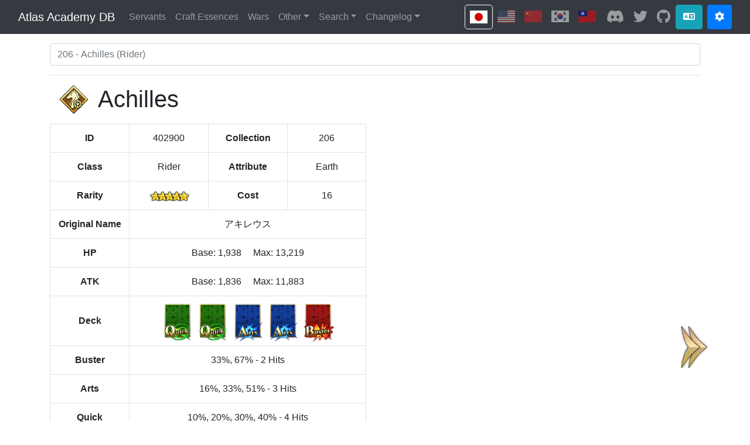

--- FILE ---
content_type: text/html; charset=utf-8
request_url: https://apps.atlasacademy.io/db/JP/servant/206/lore
body_size: 708
content:
<!doctype html>
<html lang="en-US" prefix="og: http://ogp.me/ns#">
    <head>
        <meta charset="utf-8" />
        <link rel="icon" type="image/png" sizes="192x192" href="/db/logo192.png" />
        <link rel="icon" type="image/png" sizes="32x32" href="/db/favicon-32x32.png" />
        <link rel="icon" type="image/png" sizes="16x16" href="/db/favicon-16x16.png" />
        <link rel="apple-touch-icon" sizes="180x180" href="/db/apple-touch-icon.png" />
        <link rel="manifest" href="/db/manifest.json" />
        <link rel="preconnect" href="https://api.atlasacademy.io" />
        <link rel="preconnect" href="https://static.atlasacademy.io" />
        <title>Atlas Academy DB</title>
        <meta property="og:site_name" content="Atlas Academy DB" />
        <meta property="og:title" content="[JP] 5★ Rider - Achilles - Profile" />
        <meta property="og:type" content="website" />
        <meta property="og:url" content="https://apps.atlasacademy.io/db/JP/servant/206/lore" />
        <meta property="og:image" content="https://static.atlasacademy.io/JP/Faces/f_4029000.png" />
        <meta property="og:image:type" content="image/png" />
        <meta property="og:image:width" content="300" />
        <meta property="og:image:height" content="300" />
        <meta property="og:image:alt" content="[JP] 5★ Rider - Achilles - Profile icon" />
        <meta property="og:description" content="Atlas Academy DB - FGO Game Data Navigator" />
        <meta name="description" content="Fate/Grand Order [JP] 5★ Rider Servant Achilles (アキレウス). ID: 402900, Collection No: 206, Attribute: Earth, Max ATK: 11883, Max HP: 13219." />
        <meta name="theme-color" content="#000000" />
        <meta name="viewport" content="width=device-width, initial-scale=1" />
      <script type="module" crossorigin src="/db/assets/index-DsMoTXyT.js"></script>
      <link rel="modulepreload" crossorigin href="/db/assets/vendor-DTjnU91W.js">
      <link rel="stylesheet" crossorigin href="/db/assets/index-BYjXHW4c.css">
    </head>
    <style>
        body {
            overflow-y: scroll;
        }
    </style>
    <body>
        <noscript>You need to enable JavaScript to run this app.</noscript>
        <div id="root"></div>
    </body>
</html>


--- FILE ---
content_type: text/css; charset=utf-8
request_url: https://apps.atlasacademy.io/db/assets/ServantStatGrowth-Dj5W0pUi.css
body_size: -164
content:
.command-card{display:inline-block;height:1em;position:relative}.command-card-ratio{height:100%}.command-card-bg,.command-card-icon,.command-card-portrait,.command-card-text-card,.command-card-text-np{height:100%;width:auto;left:0;position:absolute;top:0}.command-card-bg{left:calc(40% / 3.4)}.command-card-icon{height:calc(calc(133% / 1.85) - 10%);left:10%;top:calc(calc(52% / 1.85) + 20%);z-index:1}.command-card-text-card{height:calc(calc(73% / 1.5) - 10%);left:10%;top:calc(calc(77% / 1.5) + 8.5%);z-index:2}.command-card-text-np{height:50%;left:0;overflow:hidden;top:50%;width:100%;z-index:2}.command-card-text-np>img{display:block;left:0;position:absolute;top:0;width:100%}.command-card-text-np.bottom>img{top:-100%}.servant-asset-images{max-width:100%;height:auto}.growth-curve-name{padding:.75rem;padding-top:0;padding-bottom:3%}


--- FILE ---
content_type: text/css; charset=utf-8
request_url: https://apps.atlasacademy.io/db/assets/SearchableSelect-DpggT-bY.css
body_size: -391
content:
.searchable-select-clear{background:transparent;border:0;bottom:0;padding:0 12px;position:absolute;right:0;top:0}


--- FILE ---
content_type: text/css; charset=utf-8
request_url: https://apps.atlasacademy.io/db/assets/ServantPage-qoyJ09iK.css
body_size: -177
content:
.servant-bond-table,.servant-bond-table td{text-align:center;vertical-align:middle}.servant-bond-table th{white-space:nowrap}.servant-bond-table th img{height:25px;margin-bottom:3px}.servant-data-table,.servant-data-table tbody th,.servant-data-table tbody td,.material-breakdown tbody td{text-align:center;vertical-align:middle}#servant-portrait{position:relative;margin-bottom:20px}#servant-portrait>.arrow{cursor:pointer;height:10%;position:absolute;right:-15px;transform:translateY(-50%);top:50%}#servant-portrait>.arrow.back{left:-15px;right:auto;transform:scaleX(-1) translateY(-50%)}#servant-portrait-image{display:block;width:100%;height:auto}#servant .tab-content{padding-top:1rem}


--- FILE ---
content_type: application/javascript; charset=utf-8
request_url: https://apps.atlasacademy.io/db/assets/QuestDescriptor-CnS161pN.js
body_size: 331
content:
import{c as h,L as i,k as q,u as c,_ as x}from"./vendor-DTjnU91W.js";import{a as w,l as g,F as f}from"./index-DsMoTXyT.js";const Q=h.Fragment,s=h.jsx,d=h.jsxs,P=x.Quest;function I(e){var a;const t=e.quest;if(e.text!==void 0&&e.text!=="")return d(i,{to:"/".concat(e.region,"/quest/").concat(t.id,"/").concat(e.questPhase),children:[s("span",{lang:g(e.region),children:e.text})," ",s(q,{icon:c})]});{const u=Math.floor(t.id/1e6);let n="";switch(u){case 91:n="Interlude/Rank Up Quest";break;case 94:n="Event Quest";break}t.warId>=100&&t.warId<200?n="Part I Quest":t.warId>=200&&t.warId<300?n="EOR Quest":t.warId>=300&&t.warId<400&&(n="LB Quest"),(t.type===P.QuestType.FRIENDSHIP||t.warId===1003)&&(n="Interlude Quest"),t.warId===1001&&(t.name.startsWith("Rank Up")?n="":n="Rank Up Quest");const o=(a=e.showType)!=null?a:!0,r=e.questStage?"/stage-".concat(e.questStage):"",l=e.showPhase?" – phase ".concat(e.questPhase):"";return d(i,{to:"/".concat(e.region,"/quest/").concat(t.id,"/").concat(e.questPhase).concat(r),children:[o&&n!==""?"".concat(n," "):"",s("span",{lang:g(e.region),children:s(f,{text:t.name})}),l," ",s(q,{icon:c})]})}}function y(e){var u;const t=e.nice?"quest":"questBasic",{data:a}=w(t,e.questId);return a!==void 0?s(I,{text:e.text,region:e.region,quest:a,questPhase:(u=e.questPhase)!=null?u:1,questStage:e.questStage,showType:e.showType}):s(Q,{children:e.text!==""&&e.text!==void 0?e.text:"Unknown Quest ".concat(e.questId," ")})}function S(e){return e.quests!==void 0?s(_,{text:e.text,region:e.region,questId:e.questId,questPhase:e.questPhase,questStage:e.questStage,quests:e.quests,showType:e.showType}):s(y,{text:e.text,region:e.region,questId:e.questId,questPhase:e.questPhase,nice:e.nice,questStage:e.questStage,showType:e.showType})}function _(e){var a,u;const t=e.quests.get(e.questId);return t!=null?s(I,{text:e.text,region:e.region,quest:t,questPhase:(a=e.questPhase)!=null?a:1,questStage:e.questStage,showType:e.showType}):d(i,{to:"/".concat(e.region,"/quest/").concat(e.questId,"/").concat((u=e.questPhase)!=null?u:1),children:["Quest ",e.questId," ",s(q,{icon:c})]})}export{y as Q,S as a,I as b};


--- FILE ---
content_type: application/javascript; charset=utf-8
request_url: https://apps.atlasacademy.io/db/assets/SearchableSelect-DeF3GnX4.js
body_size: 23773
content:
import{J as w,aD as B,K as D,aE as Mn,aF as xr,aG as kn,aH as O,aI as q,aJ as de,aK as Cr,I as Dn,aL as _t,aM as Nn,aN as Ln,aO as Sr,aP as Rr,Q,x as Ir,c as An}from"./vendor-DTjnU91W.js";var Er=Dn({"node_modules/lodash.debounce/index.js"(e,t){var r="Expected a function",n=NaN,o="[object Symbol]",i=/^\s+|\s+$/g,a=/^[-+]0x[0-9a-f]+$/i,l=/^0b[01]+$/i,s=/^0o[0-7]+$/i,u=parseInt,c=typeof global=="object"&&global&&global.Object===Object&&global,p=typeof self=="object"&&self&&self.Object===Object&&self,d=c||p||Function("return this")(),f=Object.prototype,h=f.toString,m=Math.max,g=Math.min,v=function(){return d.Date.now()};function y(b,P,N){var L,K,z,_,I,H,k=0,S=!1,E=!1,A=!0;if(typeof b!="function")throw new TypeError(r);P=F(P)||0,x(N)&&(S=!!N.leading,E="maxWait"in N,z=E?m(F(N.maxWait)||0,P):z,A="trailing"in N?!!N.trailing:A);function W(M){var V=L,re=K;return L=K=void 0,k=M,_=b.apply(re,V),_}function Ae(M){return k=M,I=setTimeout(ce,P),S?W(M):_}function Fe(M){var V=M-H,re=M-k,xe=P-V;return E?g(xe,z-re):xe}function we(M){var V=M-H,re=M-k;return H===void 0||V>=P||V<0||E&&re>=z}function ce(){var M=v();if(we(M))return Oe(M);I=setTimeout(ce,Fe(M))}function Oe(M){return I=void 0,A&&L?W(M):(L=K=void 0,_)}function Ie(){I!==void 0&&clearTimeout(I),k=0,L=H=K=I=void 0}function Ee(){return I===void 0?_:Oe(v())}function pe(){var M=v(),V=we(M);if(L=arguments,K=this,H=M,V){if(I===void 0)return Ae(H);if(E)return I=setTimeout(ce,P),W(H)}return I===void 0&&(I=setTimeout(ce,P)),_}return pe.cancel=Ie,pe.flush=Ee,pe}function x(b){var P=typeof b;return!!b&&(P=="object"||P=="function")}function C(b){return!!b&&typeof b=="object"}function R(b){return typeof b=="symbol"||C(b)&&h.call(b)==o}function F(b){if(typeof b=="number")return b;if(R(b))return n;if(x(b)){var P=typeof b.valueOf=="function"?b.valueOf():b;b=x(P)?P+"":P}if(typeof b!="string")return b===0?b:+b;b=b.replace(i,"");var N=l.test(b);return N||s.test(b)?u(b.slice(2),N?2:8):a.test(b)?n:+b}t.exports=y}}),Fn=Dn({"node_modules/fast-deep-equal/index.js"(e,t){t.exports=function r(n,o){if(n===o)return!0;if(n&&o&&typeof n=="object"&&typeof o=="object"){if(n.constructor!==o.constructor)return!1;var i,a,l;if(Array.isArray(n)){if(i=n.length,i!=o.length)return!1;for(a=i;a--!==0;)if(!r(n[a],o[a]))return!1;return!0}if(n.constructor===RegExp)return n.source===o.source&&n.flags===o.flags;if(n.valueOf!==Object.prototype.valueOf)return n.valueOf()===o.valueOf();if(n.toString!==Object.prototype.toString)return n.toString()===o.toString();if(l=Object.keys(n),i=l.length,i!==Object.keys(o).length)return!1;for(a=i;a--!==0;)if(!Object.prototype.hasOwnProperty.call(o,l[a]))return!1;for(a=i;a--!==0;){var s=l[a];if(!r(n[s],o[s]))return!1}return!0}return n!==n&&o!==o}}});w(D());w(Er());var he=w(Q());w(D());var Ke=w(Q()),Tr=["justify","left","right"],Bn="label",Pr=["lg","sm"],jr=w(Ln());function Mt(e){return typeof e=="string"?e:Bn}function at(e,t){return Object.prototype.hasOwnProperty.call(e,t)}var Ut=0;function G(e){return typeof e=="function"}function ee(e){return typeof e=="string"}function Y(){}function rt(e,t){var r={};return t.forEach(function(n){r[n]=e[n]}),r}function _r(e){return Ut+=1,String(e)+Ut}function Mr(e,t){if(!ee(e)&&(at(e,"paginationOption")||at(e,"customOption")))return e[Mt(t)];var r;return G(t)?r=t(e):ee(e)?r=e:r=e[t],ee(r)||(0,jr.default)(!1),r}var le=Mr;function kr(e,t){var r=t.allowNew,n=t.labelKey,o=t.text;return!r||!o.trim()?!1:G(r)?r(e,t):!e.some(function(i){return le(i,n)===o})}var Dr=kr,Nr=w(Fn());function Se(e,t){if(!ee(e))return e[t]}var Lr=[{base:"A",letters:"AⒶＡÀÁÂẦẤẪẨÃĀĂẰẮẴẲȦǠÄǞẢÅǺǍȀȂẠẬẶḀĄȺⱯ"},{base:"AA",letters:"Ꜳ"},{base:"AE",letters:"ÆǼǢ"},{base:"AO",letters:"Ꜵ"},{base:"AU",letters:"Ꜷ"},{base:"AV",letters:"ꜸꜺ"},{base:"AY",letters:"Ꜽ"},{base:"B",letters:"BⒷＢḂḄḆɃƂƁ"},{base:"C",letters:"CⒸＣĆĈĊČÇḈƇȻꜾ"},{base:"D",letters:"DⒹＤḊĎḌḐḒḎĐƋƊƉꝹÐ"},{base:"DZ",letters:"ǱǄ"},{base:"Dz",letters:"ǲǅ"},{base:"E",letters:"EⒺＥÈÉÊỀẾỄỂẼĒḔḖĔĖËẺĚȄȆẸỆȨḜĘḘḚƐƎ"},{base:"F",letters:"FⒻＦḞƑꝻ"},{base:"G",letters:"GⒼＧǴĜḠĞĠǦĢǤƓꞠꝽꝾ"},{base:"H",letters:"HⒽＨĤḢḦȞḤḨḪĦⱧⱵꞍ"},{base:"I",letters:"IⒾＩÌÍÎĨĪĬİÏḮỈǏȈȊỊĮḬƗ"},{base:"J",letters:"JⒿＪĴɈ"},{base:"K",letters:"KⓀＫḰǨḲĶḴƘⱩꝀꝂꝄꞢ"},{base:"L",letters:"LⓁＬĿĹĽḶḸĻḼḺŁȽⱢⱠꝈꝆꞀ"},{base:"LJ",letters:"Ǉ"},{base:"Lj",letters:"ǈ"},{base:"M",letters:"MⓂＭḾṀṂⱮƜ"},{base:"N",letters:"NⓃＮǸŃÑṄŇṆŅṊṈȠƝꞐꞤ"},{base:"NJ",letters:"Ǌ"},{base:"Nj",letters:"ǋ"},{base:"O",letters:"OⓄＯÒÓÔỒỐỖỔÕṌȬṎŌṐṒŎȮȰÖȪỎŐǑȌȎƠỜỚỠỞỢỌỘǪǬØǾƆƟꝊꝌ"},{base:"OI",letters:"Ƣ"},{base:"OO",letters:"Ꝏ"},{base:"OU",letters:"Ȣ"},{base:"OE",letters:"Œ"},{base:"oe",letters:"œ"},{base:"P",letters:"PⓅＰṔṖƤⱣꝐꝒꝔ"},{base:"Q",letters:"QⓆＱꝖꝘɊ"},{base:"R",letters:"RⓇＲŔṘŘȐȒṚṜŖṞɌⱤꝚꞦꞂ"},{base:"S",letters:"SⓈＳẞŚṤŜṠŠṦṢṨȘŞⱾꞨꞄ"},{base:"T",letters:"TⓉＴṪŤṬȚŢṰṮŦƬƮȾꞆ"},{base:"TZ",letters:"Ꜩ"},{base:"U",letters:"UⓊＵÙÚÛŨṸŪṺŬÜǛǗǕǙỦŮŰǓȔȖƯỪỨỮỬỰỤṲŲṶṴɄ"},{base:"V",letters:"VⓋＶṼṾƲꝞɅ"},{base:"VY",letters:"Ꝡ"},{base:"W",letters:"WⓌＷẀẂŴẆẄẈⱲ"},{base:"X",letters:"XⓍＸẊẌ"},{base:"Y",letters:"YⓎＹỲÝŶỸȲẎŸỶỴƳɎỾ"},{base:"Z",letters:"ZⓏＺŹẐŻŽẒẔƵȤⱿⱫꝢ"},{base:"a",letters:"aⓐａẚàáâầấẫẩãāăằắẵẳȧǡäǟảåǻǎȁȃạậặḁąⱥɐ"},{base:"aa",letters:"ꜳ"},{base:"ae",letters:"æǽǣ"},{base:"ao",letters:"ꜵ"},{base:"au",letters:"ꜷ"},{base:"av",letters:"ꜹꜻ"},{base:"ay",letters:"ꜽ"},{base:"b",letters:"bⓑｂḃḅḇƀƃɓ"},{base:"c",letters:"cⓒｃćĉċčçḉƈȼꜿↄ"},{base:"d",letters:"dⓓｄḋďḍḑḓḏđƌɖɗꝺ"},{base:"dz",letters:"ǳǆ"},{base:"e",letters:"eⓔｅèéêềếễểẽēḕḗĕėëẻěȅȇẹệȩḝęḙḛɇɛǝ"},{base:"f",letters:"fⓕｆḟƒꝼ"},{base:"g",letters:"gⓖｇǵĝḡğġǧģǥɠꞡᵹꝿ"},{base:"h",letters:"hⓗｈĥḣḧȟḥḩḫẖħⱨⱶɥ"},{base:"hv",letters:"ƕ"},{base:"i",letters:"iⓘｉìíîĩīĭïḯỉǐȉȋịįḭɨı"},{base:"j",letters:"jⓙｊĵǰɉ"},{base:"k",letters:"kⓚｋḱǩḳķḵƙⱪꝁꝃꝅꞣ"},{base:"l",letters:"lⓛｌŀĺľḷḹļḽḻſłƚɫⱡꝉꞁꝇ"},{base:"lj",letters:"ǉ"},{base:"m",letters:"mⓜｍḿṁṃɱɯ"},{base:"n",letters:"nⓝｎǹńñṅňṇņṋṉƞɲŉꞑꞥ"},{base:"nj",letters:"ǌ"},{base:"o",letters:"oⓞｏòóôồốỗổõṍȭṏōṑṓŏȯȱöȫỏőǒȍȏơờớỡởợọộǫǭøǿɔꝋꝍɵ"},{base:"oi",letters:"ƣ"},{base:"ou",letters:"ȣ"},{base:"oo",letters:"ꝏ"},{base:"p",letters:"pⓟｐṕṗƥᵽꝑꝓꝕ"},{base:"q",letters:"qⓠｑɋꝗꝙ"},{base:"r",letters:"rⓡｒŕṙřȑȓṛṝŗṟɍɽꝛꞧꞃ"},{base:"s",letters:"sⓢｓßśṥŝṡšṧṣṩșşȿꞩꞅẛ"},{base:"t",letters:"tⓣｔṫẗťṭțţṱṯŧƭʈⱦꞇ"},{base:"tz",letters:"ꜩ"},{base:"u",letters:"uⓤｕùúûũṹūṻŭüǜǘǖǚủůűǔȕȗưừứữửựụṳųṷṵʉ"},{base:"v",letters:"vⓥｖṽṿʋꝟʌ"},{base:"vy",letters:"ꝡ"},{base:"w",letters:"wⓦｗẁẃŵẇẅẘẉⱳ"},{base:"x",letters:"xⓧｘẋẍ"},{base:"y",letters:"yⓨｙỳýŷỹȳẏÿỷẙỵƴɏỿ"},{base:"z",letters:"zⓩｚźẑżžẓẕƶȥɀⱬꝣ"}].reduce(function(e,t){var r=t.base,n=t.letters;return n.split("").forEach(function(o){e[o]=r}),e},{}),Ar="̀-ͯ",Fr="゙゚";function lt(e){return e.normalize("NFD").replace(new RegExp("[".concat(Ar).concat(Fr,"]"),"g"),"").replace(/[^\u0000-\u007E]/g,function(t){return Lr[t]||t})}var Br=w(Sr()),Yt={};function X(e,t){if(!e&&t.indexOf("deprecated")!==-1){if(Yt[t])return;Yt[t]=!0}for(var r=arguments.length,n=new Array(r>2?r-2:0),o=2;o<r;o++)n[o-2]=arguments[o];Br.default.apply(void 0,[e,"[react-bootstrap-typeahead] ".concat(t)].concat(n))}function wt(e,t,r){var n=e,o=t;return r.caseSensitive||(n=n.toLowerCase(),o=o.toLowerCase()),r.ignoreDiacritics&&(n=lt(n),o=lt(o)),o.indexOf(n)!==-1}function Kr(e,t){var r=t.filterBy,n=t.labelKey,o=t.multiple,i=t.selected,a=t.text;if(o&&i.some(function(s){return(0,Nr.default)(s,e)}))return!1;if(G(n))return wt(a,n(e),t);var l=r.slice();return ee(n)&&l.indexOf(n)===-1&&l.unshift(n),ee(e)?(X(l.length<=1,"You cannot filter by properties when `option` is a string."),wt(a,e,t)):l.some(function(s){var u=Se(e,s);return ee(u)||(X(!1,"Fields passed to `filterBy` should have string values. Value will be converted to a string; results may be unexpected."),u=String(u)),wt(a,u,t)})}function Kn(e){return e.selectionStart!=null}function Hr(e,t){var r=!1;return e.key==="ArrowRight"&&(r=Kn(e.currentTarget)?e.currentTarget.selectionStart===e.currentTarget.value.length:!0),e.key==="Tab"&&(e.preventDefault(),r=!0),t?t(r,e):r}var Wr=w(Ln()),Vr="i",Ot=/[\u0300-\u036F]/;function zr(e){return typeof e!="string"&&(0,Wr.default)(!1),e.replace(/[|\\{}()[\]^$+*?.]/g,"\\$&").replace(/-/g,"\\x2d")}function Hn(e,t){var r=new RegExp(zr(lt(t)),Vr),n=r.exec(lt(e));if(!n)return null;var o=n.index,i=n[0].length;if(Ot.test(e)){for(var a=0;a<=o;a++)Ot.test(e[a])&&(o+=1);for(var l=o;l<=o+i;l++)Ot.test(e[l])&&(i+=1)}return{end:o+i,start:o}}function $r(e){var t=e.activeIndex,r=e.initialItem,n=e.isFocused,o=e.isMenuShown,i=e.labelKey,a=e.multiple,l=e.selected,s=e.text;if(!s||!n||!o||!r||!ee(r)&&at(r,"customOption")||!ee(r)&&r.disabled||t>-1||l.length&&!a)return"";var u=le(r,i),c=Hn(u.toLowerCase(),s.toLowerCase());return c&&c.start===0?s+u.slice(c.end,u.length):""}var qr=$r,Ur=w(de());function Wn(){var e=arguments.length>0&&arguments[0]!==void 0?arguments[0]:"",t=arguments.length>1?arguments[1]:void 0;return"".concat(e,"-item-").concat(t)}var Yr=["activeIndex","id","isFocused","isMenuShown","multiple","onClick","onFocus","placeholder"];function Xt(e,t){var r=Object.keys(e);if(Object.getOwnPropertySymbols){var n=Object.getOwnPropertySymbols(e);t&&(n=n.filter(function(o){return Object.getOwnPropertyDescriptor(e,o).enumerable})),r.push.apply(r,n)}return r}function Ue(e){for(var t=1;t<arguments.length;t++){var r=arguments[t]!=null?arguments[t]:{};t%2?Xt(Object(r),!0).forEach(function(n){O(e,n,r[n])}):Object.getOwnPropertyDescriptors?Object.defineProperties(e,Object.getOwnPropertyDescriptors(r)):Xt(Object(r)).forEach(function(n){Object.defineProperty(e,n,Object.getOwnPropertyDescriptor(r,n))})}return e}var Xr=function(t){var r=t.activeIndex,n=t.id,o=t.isFocused,i=t.isMenuShown,a=t.multiple,l=t.onClick,s=t.onFocus,u=t.placeholder,c=q(t,Yr);return function(){var p,d=arguments.length>0&&arguments[0]!==void 0?arguments[0]:{},f=at(d,"className")?String(d.className):void 0;return Ue(Ue(Ue(Ue({autoComplete:"off",placeholder:u,type:"text"},d),c),{},{"aria-activedescendant":r>=0?Wn(n,r):void 0,"aria-autocomplete":"both","aria-expanded":i,"aria-haspopup":"listbox","aria-multiselectable":a||void 0,"aria-owns":i?n:void 0,className:(0,Ur.default)((p={},O(p,f||"",!a),O(p,"focus",o),p))},a&&{inputClassName:f}),{},{onClick:l,onFocus:s,role:"combobox"})}},Jr=Xr;function Gr(e){var t=e.activeItem,r=e.labelKey,n=e.multiple,o=e.selected,i=e.text;return t?le(t,r):!n&&o.length&&o[0]?le(o[0],r):i}var Zr=Gr;function Qr(e){var t=e.allowNew,r=e.highlightOnlyResult,n=e.results;return!r||t?!1:n.length===1&&!Se(n[0],"disabled")}var Jt=Qr;function eo(e,t){return!t||t>=e.length?e:e.slice(0,t)}var to=eo;function no(e,t){var r=t[e];return!!r&&!!Se(r,"disabled")}function Gt(e,t,r){for(var n=e;no(n,r);)n+=t==="ArrowUp"?-1:1;return n}function ro(e,t,r){var n=e;return n+=t==="ArrowUp"?-1:1,n=Gt(n,t,r),n===r.length?n=-1:n===-2&&(n=r.length-1,n=Gt(n,t,r)),n}function oo(e){var t=e.open,r=e.minLength,n=e.showMenu,o=e.text;return t||t===!1?t:o.length<r?!1:n}function Lt(e){e.preventDefault()}var io=w(de());function At(e){return e==="lg"}function Vn(e){return e==="sm"}var ao=["className","isInvalid","isValid","size"];function Zt(e,t){var r=Object.keys(e);if(Object.getOwnPropertySymbols){var n=Object.getOwnPropertySymbols(e);t&&(n=n.filter(function(o){return Object.getOwnPropertyDescriptor(e,o).enumerable})),r.push.apply(r,n)}return r}function Qt(e){for(var t=1;t<arguments.length;t++){var r=arguments[t]!=null?arguments[t]:{};t%2?Zt(Object(r),!0).forEach(function(n){O(e,n,r[n])}):Object.getOwnPropertyDescriptors?Object.defineProperties(e,Object.getOwnPropertyDescriptors(r)):Zt(Object(r)).forEach(function(n){Object.defineProperty(e,n,Object.getOwnPropertyDescriptor(r,n))})}return e}function zn(e){var t=e.className,r=e.isInvalid,n=e.isValid,o=e.size,i=q(e,ao);return Qt(Qt({},i),{},{className:(0,io.default)("form-control","rbt-input",{"form-control-lg":At(o),"form-control-sm":Vn(o),"is-invalid":r,"is-valid":n},t)})}function lo(e,t){var r=!e&&t,n=e&&!t,o,i,a;r?(o="uncontrolled",i="controlled",a="an"):(o="controlled",i="uncontrolled",a="a");var l="You are changing ".concat(a," ").concat(o," typeahead to be ").concat(i,". ")+"Input elements should not switch from ".concat(o," to ").concat(i," (or vice versa). ")+"Decide between using a controlled or uncontrolled element for the lifetime of the component.";X(!(r||n),l)}var so=[{alt:"onBlur",prop:"onBlur"},{alt:"onInputChange",prop:"onChange"},{alt:"onFocus",prop:"onFocus"},{alt:"onKeyDown",prop:"onKeyDown"}],$n=Ke.default.oneOf(Pr);function ie(e,t){return function(r,n,o){Ke.default.checkPropTypes(O({},n,e),r,"prop",o),G(t)&&t(r,n,o)}}function uo(e){var t=e.caseSensitive,r=e.filterBy;X(!t||typeof r!="function","Your `filterBy` function will override the `caseSensitive` prop.")}function co(e){var t=e.defaultInputValue,r=e.defaultSelected,n=e.multiple,o=e.selected,i=r.length?"defaultSelected":"selected";X(!(!n&&t&&(r.length||o&&o.length)),"`defaultInputValue` will be overridden by the value from `".concat(i,"`."))}function fo(e){var t=e.defaultSelected,r=e.multiple;X(r||t.length<=1,"You are passing multiple options to the `defaultSelected` prop of a Typeahead in single-select mode. The selections will be truncated to a single selection.")}function po(e){var t=e.allowNew,r=e.highlightOnlyResult;X(!(r&&t),"`highlightOnlyResult` will not work with `allowNew`.")}function ho(e){var t=e.filterBy,r=e.ignoreDiacritics;X(r||typeof t!="function","Your `filterBy` function will override the `ignoreDiacritics` prop.")}function mo(e){var t=e.inputProps;t&&Object.prototype.toString.call(t)==="[object Object]"&&so.forEach(function(r){var n=r.alt,o=r.prop,i=n?" Use the top-level `".concat(n,"` prop instead."):null;X(!t[o],"The `".concat(o,"` property of `inputProps` will be ignored.").concat(i))})}function qn(e,t,r){X(e[t]!=null,"The prop `".concat(t,"` is required to make `").concat(r,"` ")+"accessible for users of assistive technologies such as screen readers.")}function vo(e){var t=e.allowNew,r=e.labelKey;X(!(G(r)&&t),"`labelKey` must be a string when `allowNew={true}`.")}var _e=Ke.default.oneOfType([Ke.default.object,Ke.default.string]);function go(e){var t=e.multiple,r=e.onChange,n=e.selected;X(t||!n||n.length<=1,"You are passing multiple options to the `selected` prop of a Typeahead in single-select mode. This may lead to unexpected behaviors or errors."),X(!n||n&&G(r),"You provided a `selected` prop without an `onChange` handler. If you want the typeahead to be uncontrolled, use `defaultSelected`. Otherwise, set `onChange`.")}he.default.number,he.default.bool.isRequired,he.default.number,he.default.func.isRequired,he.default.arrayOf(_e),he.default.node,he.default.node,he.default.bool;function j(e){if(e===void 0)throw new ReferenceError("this hasn't been initialised - super() hasn't been called");return e}function Un(e,t){if(typeof t!="function"&&t!==null)throw new TypeError("Super expression must either be null or a function");e.prototype=Object.create(t&&t.prototype,{constructor:{value:e,writable:!0,configurable:!0}}),Object.defineProperty(e,"prototype",{writable:!1}),t&&xr(e,t)}function Yn(e,t){if(t&&(Cr(t)=="object"||typeof t=="function"))return t;if(t!==void 0)throw new TypeError("Derived constructors may only return object or undefined");return j(e)}function ke(e){return ke=Object.setPrototypeOf?Object.getPrototypeOf.bind():function(t){return t.__proto__||Object.getPrototypeOf(t)},ke(e)}var en=w(de()),me=w(Q()),U=w(D()),Ye=w(Fn()),T=w(Q()),tn=w(D()),Xe=w(D()),Xn=w(D()),bo={activeIndex:-1,hintText:"",id:"",initialItem:null,inputNode:null,isOnlyResult:!1,onActiveItemChange:Y,onAdd:Y,onInitialItemChange:Y,onMenuItemClick:Y,setItem:Y},Jn=(0,Xn.createContext)(bo),Gn=function(){return(0,Xn.useContext)(Jn)};function nn(e,t){var r=Object.keys(e);if(Object.getOwnPropertySymbols){var n=Object.getOwnPropertySymbols(e);t&&(n=n.filter(function(o){return Object.getOwnPropertyDescriptor(e,o).enumerable})),r.push.apply(r,n)}return r}function Te(e){for(var t=1;t<arguments.length;t++){var r=arguments[t]!=null?arguments[t]:{};t%2?nn(Object(r),!0).forEach(function(n){O(e,n,r[n])}):Object.getOwnPropertyDescriptors?Object.defineProperties(e,Object.getOwnPropertyDescriptors(r)):nn(Object(r)).forEach(function(n){Object.defineProperty(e,n,Object.getOwnPropertyDescriptor(r,n))})}return e}var yo=["activeIndex","disabled","id","inputRef","isFocused","isMenuShown","multiple","onBlur","onChange","onClick","onFocus","onKeyDown","placeholder"],wo=["activeIndex","hideMenu","isMenuShown","labelKey","onClear","onHide","onRemove","results","selected","text","toggleMenu"],Oo=["activeIndex","id","initialItem","inputNode","onActiveItemChange","onAdd","onInitialItemChange","onMenuItemClick","setItem"],xo=function(t){var r=t.allowNew,n=t.children,o=t.initialItem,i=t.isMenuShown,a=t.onAdd,l=t.onInitialItemChange,s=t.onKeyDown,u=t.onMenuToggle,c=t.results,p=t.selectHint,d=qr(t);(0,Xe.useEffect)(function(){r||c.length||l()});var f=(0,Xe.useRef)(!0);(0,Xe.useEffect)(function(){if(f.current){f.current=!1;return}u(i)},[i,u]);var h=function(y){if(s(y),!!o){var x=y.key==="Enter"&&Jt(t),C=d&&Hr(y,p);(x||C)&&a(o)}},m=Te(Te({},rt(t,wo)),{},{getInputProps:Jr(Te(Te({},rt(t,yo)),{},{onKeyDown:h,value:Zr(t)}))}),g=Te(Te({},rt(t,Oo)),{},{hintText:d,isOnlyResult:Jt(t)});return Xe.default.createElement(Jn.Provider,{value:g},G(n)?n(m):n)},Co=xo;function rn(e,t){var r=Object.keys(e);if(Object.getOwnPropertySymbols){var n=Object.getOwnPropertySymbols(e);t&&(n=n.filter(function(o){return Object.getOwnPropertyDescriptor(e,o).enumerable})),r.push.apply(r,n)}return r}function be(e){for(var t=1;t<arguments.length;t++){var r=arguments[t]!=null?arguments[t]:{};t%2?rn(Object(r),!0).forEach(function(n){O(e,n,r[n])}):Object.getOwnPropertyDescriptors?Object.defineProperties(e,Object.getOwnPropertyDescriptors(r)):rn(Object(r)).forEach(function(n){Object.defineProperty(e,n,Object.getOwnPropertyDescriptor(r,n))})}return e}function st(e){var t=e.defaultInputValue,r=e.defaultOpen,n=e.defaultSelected,o=e.maxResults,i=e.multiple,a=e.selected?e.selected.slice():n.slice(),l=t;return!i&&a.length&&(l=le(a[0],e.labelKey),a.length>1&&(a=a.slice(0,1))),{activeIndex:-1,activeItem:void 0,initialItem:void 0,isFocused:!1,selected:a,showMenu:r,shownResults:o,text:l}}function on(e,t){return be(be({},st(t)),{},{isFocused:e.isFocused,selected:[],text:""})}function an(e){return be(be({},e),{},{isFocused:!0,showMenu:!0})}function ot(e,t){var r=st(t),n=r.activeIndex,o=r.activeItem,i=r.initialItem,a=r.shownResults;return be(be({},e),{},{activeIndex:n,activeItem:o,initialItem:i,showMenu:!1,shownResults:a})}function So(e,t){return e.showMenu?ot(e,t):be(be({},e),{},{showMenu:!0})}var Ro=["onChange"];function ln(e,t){var r=Object.keys(e);if(Object.getOwnPropertySymbols){var n=Object.getOwnPropertySymbols(e);t&&(n=n.filter(function(o){return Object.getOwnPropertyDescriptor(e,o).enumerable})),r.push.apply(r,n)}return r}function ve(e){for(var t=1;t<arguments.length;t++){var r=arguments[t]!=null?arguments[t]:{};t%2?ln(Object(r),!0).forEach(function(n){O(e,n,r[n])}):Object.getOwnPropertyDescriptors?Object.defineProperties(e,Object.getOwnPropertyDescriptors(r)):ln(Object(r)).forEach(function(n){Object.defineProperty(e,n,Object.getOwnPropertyDescriptor(r,n))})}return e}function Io(e){var t=Eo();return function(){var n=ke(e),o;if(t){var i=ke(this).constructor;o=Reflect.construct(n,arguments,i)}else o=n.apply(this,arguments);return Yn(this,o)}}function Eo(){if(typeof Reflect>"u"||!Reflect.construct||Reflect.construct.sham)return!1;if(typeof Proxy=="function")return!0;try{return Boolean.prototype.valueOf.call(Reflect.construct(Boolean,[],function(){})),!0}catch{return!1}}var To={allowNew:T.default.oneOfType([T.default.bool,T.default.func]),autoFocus:T.default.bool,caseSensitive:ie(T.default.bool,uo),defaultInputValue:ie(T.default.string,co),defaultOpen:T.default.bool,defaultSelected:ie(T.default.arrayOf(_e),fo),filterBy:T.default.oneOfType([T.default.arrayOf(T.default.string.isRequired),T.default.func]),highlightOnlyResult:ie(T.default.bool,po),id:ie(T.default.oneOfType([T.default.number,T.default.string]),qn),ignoreDiacritics:ie(T.default.bool,ho),labelKey:ie(T.default.oneOfType([T.default.string,T.default.func]),vo),maxResults:T.default.number,minLength:T.default.number,multiple:T.default.bool,onBlur:T.default.func,onChange:T.default.func,onFocus:T.default.func,onInputChange:T.default.func,onKeyDown:T.default.func,onMenuToggle:T.default.func,onPaginate:T.default.func,open:T.default.bool,options:T.default.arrayOf(_e).isRequired,paginate:T.default.bool,selected:ie(T.default.arrayOf(_e),go)},Po={allowNew:!1,autoFocus:!1,caseSensitive:!1,defaultInputValue:"",defaultOpen:!1,defaultSelected:[],filterBy:[],highlightOnlyResult:!1,ignoreDiacritics:!0,labelKey:Bn,maxResults:100,minLength:0,multiple:!1,onBlur:Y,onFocus:Y,onInputChange:Y,onKeyDown:Y,onMenuToggle:Y,onPaginate:Y,paginate:!0};function jo(e,t){var r=Object.getOwnPropertyDescriptor(window.HTMLInputElement.prototype,"value");r&&r.set&&r.set.call(e,t);var n=new Event("input",{bubbles:!0});e.dispatchEvent(n)}var Ft=function(e){Un(r,e);var t=Io(r);function r(){var n;kn(this,r);for(var o=arguments.length,i=new Array(o),a=0;a<o;a++)i[a]=arguments[a];return n=t.call.apply(t,[this].concat(i)),O(j(n),"state",st(n.props)),O(j(n),"inputNode",null),O(j(n),"isMenuShown",!1),O(j(n),"items",[]),O(j(n),"blur",function(){n.inputNode&&n.inputNode.blur(),n.hideMenu()}),O(j(n),"clear",function(){n.setState(on)}),O(j(n),"focus",function(){n.inputNode&&n.inputNode.focus()}),O(j(n),"getInput",function(){return n.inputNode}),O(j(n),"inputRef",function(l){n.inputNode=l}),O(j(n),"setItem",function(l,s){n.items[s]=l}),O(j(n),"hideMenu",function(){n.setState(ot)}),O(j(n),"toggleMenu",function(){n.setState(So)}),O(j(n),"_handleActiveIndexChange",function(l){n.setState(function(s){return{activeIndex:l,activeItem:l>=0?s.activeItem:void 0}})}),O(j(n),"_handleActiveItemChange",function(l){(0,Ye.default)(l,n.state.activeItem)||n.setState({activeItem:l})}),O(j(n),"_handleBlur",function(l){l.persist(),n.setState({isFocused:!1},function(){return n.props.onBlur(l)})}),O(j(n),"_handleChange",function(l){n.props.onChange&&n.props.onChange(l)}),O(j(n),"_handleClear",function(){n.inputNode&&jo(n.inputNode,""),n.setState(on,function(){n.props.multiple&&n._handleChange([])})}),O(j(n),"_handleClick",function(l){var s;l.persist();var u=(s=n.props.inputProps)===null||s===void 0?void 0:s.onClick;n.setState(an,function(){return G(u)&&u(l)})}),O(j(n),"_handleFocus",function(l){l.persist(),n.setState(an,function(){return n.props.onFocus(l)})}),O(j(n),"_handleInitialItemChange",function(l){(0,Ye.default)(l,n.state.initialItem)||n.setState({initialItem:l})}),O(j(n),"_handleInputChange",function(l){l.persist();var s=l.currentTarget.value,u=n.props,c=u.multiple,p=u.onInputChange,d=n.state.selected.length&&!c;n.setState(function(f,h){var m=st(h),g=m.activeIndex,v=m.activeItem,y=m.shownResults;return{activeIndex:g,activeItem:v,selected:d?[]:f.selected,showMenu:!0,shownResults:y,text:s}},function(){p(s,l),d&&n._handleChange([])})}),O(j(n),"_handleKeyDown",function(l){var s=n.state.activeItem;if(!n.isMenuShown){(l.key==="ArrowUp"||l.key==="ArrowDown")&&n.setState({showMenu:!0}),n.props.onKeyDown(l);return}switch(l.key){case"ArrowUp":case"ArrowDown":l.preventDefault(),n._handleActiveIndexChange(ro(n.state.activeIndex,l.key,n.items));break;case"Enter":l.preventDefault(),s&&n._handleMenuItemSelect(s,l);break;case"Escape":case"Tab":n.hideMenu();break}n.props.onKeyDown(l)}),O(j(n),"_handleMenuItemSelect",function(l,s){Se(l,"paginationOption")?n._handlePaginate(s):n._handleSelectionAdd(l)}),O(j(n),"_handlePaginate",function(l){l.persist(),n.setState(function(s,u){return{shownResults:s.shownResults+u.maxResults}},function(){return n.props.onPaginate(l,n.state.shownResults)})}),O(j(n),"_handleSelectionAdd",function(l){var s=n.props,u=s.multiple,c=s.labelKey,p,d=l,f;!ee(d)&&d.customOption&&(d=ve(ve({},d),{},{id:_r("new-id-")})),u?(p=n.state.selected.concat(d),f=""):(p=[d],f=le(d,c)),n.setState(function(h,m){return ve(ve({},ot(h,m)),{},{initialItem:d,selected:p,text:f})},function(){return n._handleChange(p)})}),O(j(n),"_handleSelectionRemove",function(l){var s=n.state.selected.filter(function(u){return!(0,Ye.default)(u,l)});n.focus(),n.setState(function(u,c){return ve(ve({},ot(u,c)),{},{selected:s})},function(){return n._handleChange(s)})}),n}return Mn(r,[{key:"componentDidMount",value:function(){this.props.autoFocus&&this.focus()}},{key:"componentDidUpdate",value:function(o,i){var a=this.props,l=a.labelKey,s=a.multiple,u=a.selected;lo(u,o.selected),u&&!(0,Ye.default)(u,i.selected)&&(this.setState({selected:u}),s||this.setState({text:u.length?le(u[0],l):""}))}},{key:"render",value:function(){var o=this.props;o.onChange;var i=q(o,Ro),a=ve(ve({},i),this.state),l=a.filterBy,s=a.labelKey,u=a.options,c=a.paginate,p=a.shownResults,d=a.text;this.isMenuShown=oo(a),this.items=[];var f=[];if(this.isMenuShown){var h=G(l)?l:Kr;f=u.filter(function(v){return h(v,a)});var m=c&&f.length>p;if(f=to(f,p),Dr(f,a)&&f.push(O({customOption:!0},Mt(s),d)),m){var g;f.push((g={},O(g,Mt(s),""),O(g,"paginationOption",!0),g))}}return tn.default.createElement(Co,B({},a,{hideMenu:this.hideMenu,inputNode:this.inputNode,inputRef:this.inputRef,isMenuShown:this.isMenuShown,onActiveItemChange:this._handleActiveItemChange,onAdd:this._handleSelectionAdd,onBlur:this._handleBlur,onChange:this._handleInputChange,onClear:this._handleClear,onClick:this._handleClick,onFocus:this._handleFocus,onHide:this.hideMenu,onInitialItemChange:this._handleInitialItemChange,onKeyDown:this._handleKeyDown,onMenuItemClick:this._handleMenuItemSelect,onRemove:this._handleSelectionRemove,results:f,setItem:this.setItem,toggleMenu:this.toggleMenu}))}}]),r}(tn.default.Component);O(Ft,"propTypes",To);O(Ft,"defaultProps",Po);var _o=Ft,Mo=w(de()),xt=w(Q()),Ct=w(D()),ko=["className","label","onClick","onKeyDown","size"],Do={label:xt.default.string,onClick:xt.default.func,onKeyDown:xt.default.func,size:$n},Zn=function(t){var r=t.className,n=t.label,o=n===void 0?"Clear":n,i=t.onClick,a=t.onKeyDown,l=t.size,s=q(t,ko);return Ct.default.createElement("button",B({},s,{"aria-label":o,className:(0,Mo.default)("close","btn-close","rbt-close",{"rbt-close-lg":At(l),"rbt-close-sm":Vn(l)},r),onClick:function(c){c.stopPropagation(),i&&i(c)},onKeyDown:function(c){c.key==="Backspace"&&c.preventDefault(),a&&a(c)},type:"button"}),Ct.default.createElement("span",{"aria-hidden":"true",className:"rbt-close-content"},"×"),Ct.default.createElement("span",{className:"sr-only visually-hidden"},o))};Zn.propTypes=Do;var Qn=Zn,No=w(Q()),sn=w(D()),Lo={label:No.default.string},er=function(t){var r=t.label,n=r===void 0?"Loading...":r;return sn.default.createElement("div",{className:"rbt-loader spinner-border spinner-border-sm",role:"status"},sn.default.createElement("span",{className:"sr-only visually-hidden"},n))};er.propTypes=Lo;var Ao=er,Ce=w(Q()),Ve=Math.min,Z=Math.max,ut=Math.round,Je=Math.floor,ae=e=>({x:e,y:e}),Fo={left:"right",right:"left",bottom:"top",top:"bottom"},Bo={start:"end",end:"start"};function Bt(e,t){return typeof e=="function"?e(t):e}function De(e){return e.split("-")[0]}function pt(e){return e.split("-")[1]}function Ko(e){return e==="x"?"y":"x"}function tr(e){return e==="y"?"height":"width"}function ze(e){return["top","bottom"].includes(De(e))?"y":"x"}function nr(e){return Ko(ze(e))}function Ho(e,t,r){r===void 0&&(r=!1);const n=pt(e),o=nr(e),i=tr(o);let a=o==="x"?n===(r?"end":"start")?"right":"left":n==="start"?"bottom":"top";return t.reference[i]>t.floating[i]&&(a=ct(a)),[a,ct(a)]}function Wo(e){const t=ct(e);return[kt(e),t,kt(t)]}function kt(e){return e.replace(/start|end/g,t=>Bo[t])}function Vo(e,t,r){const n=["left","right"],o=["right","left"],i=["top","bottom"],a=["bottom","top"];switch(e){case"top":case"bottom":return r?t?o:n:t?n:o;case"left":case"right":return t?i:a;default:return[]}}function zo(e,t,r,n){const o=pt(e);let i=Vo(De(e),r==="start",n);return o&&(i=i.map(a=>a+"-"+o),t&&(i=i.concat(i.map(kt)))),i}function ct(e){return e.replace(/left|right|bottom|top/g,t=>Fo[t])}function $o(e){return{top:0,right:0,bottom:0,left:0,...e}}function qo(e){return typeof e!="number"?$o(e):{top:e,right:e,bottom:e,left:e}}function ft(e){const{x:t,y:r,width:n,height:o}=e;return{width:n,height:o,top:r,left:t,right:t+n,bottom:r+o,x:t,y:r}}function un(e,t,r){let{reference:n,floating:o}=e;const i=ze(t),a=nr(t),l=tr(a),s=De(t),u=i==="y",c=n.x+n.width/2-o.width/2,p=n.y+n.height/2-o.height/2,d=n[l]/2-o[l]/2;let f;switch(s){case"top":f={x:c,y:n.y-o.height};break;case"bottom":f={x:c,y:n.y+n.height};break;case"right":f={x:n.x+n.width,y:p};break;case"left":f={x:n.x-o.width,y:p};break;default:f={x:n.x,y:n.y}}switch(pt(t)){case"start":f[a]-=d*(r&&u?-1:1);break;case"end":f[a]+=d*(r&&u?-1:1);break}return f}var Uo=async(e,t,r)=>{const{placement:n="bottom",strategy:o="absolute",middleware:i=[],platform:a}=r,l=i.filter(Boolean),s=await(a.isRTL==null?void 0:a.isRTL(t));let u=await a.getElementRects({reference:e,floating:t,strategy:o}),{x:c,y:p}=un(u,n,s),d=n,f={},h=0;for(let m=0;m<l.length;m++){const{name:g,fn:v}=l[m],{x:y,y:x,data:C,reset:R}=await v({x:c,y:p,initialPlacement:n,placement:d,strategy:o,middlewareData:f,rects:u,platform:a,elements:{reference:e,floating:t}});c=y!=null?y:c,p=x!=null?x:p,f={...f,[g]:{...f[g],...C}},R&&h<=50&&(h++,typeof R=="object"&&(R.placement&&(d=R.placement),R.rects&&(u=R.rects===!0?await a.getElementRects({reference:e,floating:t,strategy:o}):R.rects),{x:c,y:p}=un(u,d,s)),m=-1)}return{x:c,y:p,placement:d,strategy:o,middlewareData:f}};async function rr(e,t){var r;t===void 0&&(t={});const{x:n,y:o,platform:i,rects:a,elements:l,strategy:s}=e,{boundary:u="clippingAncestors",rootBoundary:c="viewport",elementContext:p="floating",altBoundary:d=!1,padding:f=0}=Bt(t,e),h=qo(f),g=l[d?p==="floating"?"reference":"floating":p],v=ft(await i.getClippingRect({element:(r=await(i.isElement==null?void 0:i.isElement(g)))==null||r?g:g.contextElement||await(i.getDocumentElement==null?void 0:i.getDocumentElement(l.floating)),boundary:u,rootBoundary:c,strategy:s})),y=p==="floating"?{x:n,y:o,width:a.floating.width,height:a.floating.height}:a.reference,x=await(i.getOffsetParent==null?void 0:i.getOffsetParent(l.floating)),C=await(i.isElement==null?void 0:i.isElement(x))?await(i.getScale==null?void 0:i.getScale(x))||{x:1,y:1}:{x:1,y:1},R=ft(i.convertOffsetParentRelativeRectToViewportRelativeRect?await i.convertOffsetParentRelativeRectToViewportRelativeRect({elements:l,rect:y,offsetParent:x,strategy:s}):y);return{top:(v.top-R.top+h.top)/C.y,bottom:(R.bottom-v.bottom+h.bottom)/C.y,left:(v.left-R.left+h.left)/C.x,right:(R.right-v.right+h.right)/C.x}}var Yo=function(e){return e===void 0&&(e={}),{name:"flip",options:e,async fn(t){var r,n;const{placement:o,middlewareData:i,rects:a,initialPlacement:l,platform:s,elements:u}=t,{mainAxis:c=!0,crossAxis:p=!0,fallbackPlacements:d,fallbackStrategy:f="bestFit",fallbackAxisSideDirection:h="none",flipAlignment:m=!0,...g}=Bt(e,t);if((r=i.arrow)!=null&&r.alignmentOffset)return{};const v=De(o),y=ze(l),x=De(l)===l,C=await(s.isRTL==null?void 0:s.isRTL(u.floating)),R=d||(x||!m?[ct(l)]:Wo(l)),F=h!=="none";!d&&F&&R.push(...zo(l,m,h,C));const b=[l,...R],P=await rr(t,g),N=[];let L=((n=i.flip)==null?void 0:n.overflows)||[];if(c&&N.push(P[v]),p){const I=Ho(o,a,C);N.push(P[I[0]],P[I[1]])}if(L=[...L,{placement:o,overflows:N}],!N.every(I=>I<=0)){var K,z;const I=(((K=i.flip)==null?void 0:K.index)||0)+1,H=b[I];if(H)return{data:{index:I,overflows:L},reset:{placement:H}};let k=(z=L.filter(S=>S.overflows[0]<=0).sort((S,E)=>S.overflows[1]-E.overflows[1])[0])==null?void 0:z.placement;if(!k)switch(f){case"bestFit":{var _;const S=(_=L.filter(E=>{if(F){const A=ze(E.placement);return A===y||A==="y"}return!0}).map(E=>[E.placement,E.overflows.filter(A=>A>0).reduce((A,W)=>A+W,0)]).sort((E,A)=>E[1]-A[1])[0])==null?void 0:_[0];S&&(k=S);break}case"initialPlacement":k=l;break}if(o!==k)return{reset:{placement:k}}}return{}}}},Xo=function(e){return e===void 0&&(e={}),{name:"size",options:e,async fn(t){var r,n;const{placement:o,rects:i,platform:a,elements:l}=t,{apply:s=()=>{},...u}=Bt(e,t),c=await rr(t,u),p=De(o),d=pt(o),f=ze(o)==="y",{width:h,height:m}=i.floating;let g,v;p==="top"||p==="bottom"?(g=p,v=d===(await(a.isRTL==null?void 0:a.isRTL(l.floating))?"start":"end")?"left":"right"):(v=p,g=d==="end"?"top":"bottom");const y=m-c.top-c.bottom,x=h-c.left-c.right,C=Ve(m-c[g],y),R=Ve(h-c[v],x),F=!t.middlewareData.shift;let b=C,P=R;if((r=t.middlewareData.shift)!=null&&r.enabled.x&&(P=x),(n=t.middlewareData.shift)!=null&&n.enabled.y&&(b=y),F&&!d){const L=Z(c.left,0),K=Z(c.right,0),z=Z(c.top,0),_=Z(c.bottom,0);f?P=h-2*(L!==0||K!==0?L+K:Z(c.left,c.right)):b=m-2*(z!==0||_!==0?z+_:Z(c.top,c.bottom))}await s({...t,availableWidth:P,availableHeight:b});const N=await a.getDimensions(l.floating);return h!==N.width||m!==N.height?{reset:{rects:!0}}:{}}}};function ht(){return typeof window<"u"}function Le(e){return or(e)?(e.nodeName||"").toLowerCase():"#document"}function J(e){var t;return(e==null||(t=e.ownerDocument)==null?void 0:t.defaultView)||window}function ue(e){var t;return(t=(or(e)?e.ownerDocument:e.document)||window.document)==null?void 0:t.documentElement}function or(e){return ht()?e instanceof Node||e instanceof J(e).Node:!1}function te(e){return ht()?e instanceof Element||e instanceof J(e).Element:!1}function se(e){return ht()?e instanceof HTMLElement||e instanceof J(e).HTMLElement:!1}function cn(e){return!ht()||typeof ShadowRoot>"u"?!1:e instanceof ShadowRoot||e instanceof J(e).ShadowRoot}function qe(e){const{overflow:t,overflowX:r,overflowY:n,display:o}=ne(e);return/auto|scroll|overlay|hidden|clip/.test(t+n+r)&&!["inline","contents"].includes(o)}function Jo(e){return["table","td","th"].includes(Le(e))}function mt(e){return[":popover-open",":modal"].some(t=>{try{return e.matches(t)}catch{return!1}})}function Kt(e){const t=Ht(),r=te(e)?ne(e):e;return["transform","translate","scale","rotate","perspective"].some(n=>r[n]?r[n]!=="none":!1)||(r.containerType?r.containerType!=="normal":!1)||!t&&(r.backdropFilter?r.backdropFilter!=="none":!1)||!t&&(r.filter?r.filter!=="none":!1)||["transform","translate","scale","rotate","perspective","filter"].some(n=>(r.willChange||"").includes(n))||["paint","layout","strict","content"].some(n=>(r.contain||"").includes(n))}function Go(e){let t=ye(e);for(;se(t)&&!Ne(t);){if(Kt(t))return t;if(mt(t))return null;t=ye(t)}return null}function Ht(){return typeof CSS>"u"||!CSS.supports?!1:CSS.supports("-webkit-backdrop-filter","none")}function Ne(e){return["html","body","#document"].includes(Le(e))}function ne(e){return J(e).getComputedStyle(e)}function vt(e){return te(e)?{scrollLeft:e.scrollLeft,scrollTop:e.scrollTop}:{scrollLeft:e.scrollX,scrollTop:e.scrollY}}function ye(e){if(Le(e)==="html")return e;const t=e.assignedSlot||e.parentNode||cn(e)&&e.host||ue(e);return cn(t)?t.host:t}function ir(e){const t=ye(e);return Ne(t)?e.ownerDocument?e.ownerDocument.body:e.body:se(t)&&qe(t)?t:ir(t)}function $e(e,t,r){var n;t===void 0&&(t=[]),r===void 0&&(r=!0);const o=ir(e),i=o===((n=e.ownerDocument)==null?void 0:n.body),a=J(o);if(i){const l=Dt(a);return t.concat(a,a.visualViewport||[],qe(o)?o:[],l&&r?$e(l):[])}return t.concat(o,$e(o,[],r))}function Dt(e){return e.parent&&Object.getPrototypeOf(e.parent)?e.frameElement:null}function ar(e){const t=ne(e);let r=parseFloat(t.width)||0,n=parseFloat(t.height)||0;const o=se(e),i=o?e.offsetWidth:r,a=o?e.offsetHeight:n,l=ut(r)!==i||ut(n)!==a;return l&&(r=i,n=a),{width:r,height:n,$:l}}function Wt(e){return te(e)?e:e.contextElement}function Me(e){const t=Wt(e);if(!se(t))return ae(1);const r=t.getBoundingClientRect(),{width:n,height:o,$:i}=ar(t);let a=(i?ut(r.width):r.width)/n,l=(i?ut(r.height):r.height)/o;return(!a||!Number.isFinite(a))&&(a=1),(!l||!Number.isFinite(l))&&(l=1),{x:a,y:l}}var Zo=ae(0);function lr(e){const t=J(e);return!Ht()||!t.visualViewport?Zo:{x:t.visualViewport.offsetLeft,y:t.visualViewport.offsetTop}}function Qo(e,t,r){return t===void 0&&(t=!1),!r||t&&r!==J(e)?!1:t}function Re(e,t,r,n){t===void 0&&(t=!1),r===void 0&&(r=!1);const o=e.getBoundingClientRect(),i=Wt(e);let a=ae(1);t&&(n?te(n)&&(a=Me(n)):a=Me(e));const l=Qo(i,r,n)?lr(i):ae(0);let s=(o.left+l.x)/a.x,u=(o.top+l.y)/a.y,c=o.width/a.x,p=o.height/a.y;if(i){const d=J(i),f=n&&te(n)?J(n):n;let h=d,m=Dt(h);for(;m&&n&&f!==h;){const g=Me(m),v=m.getBoundingClientRect(),y=ne(m),x=v.left+(m.clientLeft+parseFloat(y.paddingLeft))*g.x,C=v.top+(m.clientTop+parseFloat(y.paddingTop))*g.y;s*=g.x,u*=g.y,c*=g.x,p*=g.y,s+=x,u+=C,h=J(m),m=Dt(h)}}return ft({width:c,height:p,x:s,y:u})}function Vt(e,t){const r=vt(e).scrollLeft;return t?t.left+r:Re(ue(e)).left+r}function sr(e,t,r){r===void 0&&(r=!1);const n=e.getBoundingClientRect(),o=n.left+t.scrollLeft-(r?0:Vt(e,n)),i=n.top+t.scrollTop;return{x:o,y:i}}function ei(e){let{elements:t,rect:r,offsetParent:n,strategy:o}=e;const i=o==="fixed",a=ue(n),l=t?mt(t.floating):!1;if(n===a||l&&i)return r;let s={scrollLeft:0,scrollTop:0},u=ae(1);const c=ae(0),p=se(n);if((p||!p&&!i)&&((Le(n)!=="body"||qe(a))&&(s=vt(n)),se(n))){const f=Re(n);u=Me(n),c.x=f.x+n.clientLeft,c.y=f.y+n.clientTop}const d=a&&!p&&!i?sr(a,s,!0):ae(0);return{width:r.width*u.x,height:r.height*u.y,x:r.x*u.x-s.scrollLeft*u.x+c.x+d.x,y:r.y*u.y-s.scrollTop*u.y+c.y+d.y}}function ti(e){return Array.from(e.getClientRects())}function ni(e){const t=ue(e),r=vt(e),n=e.ownerDocument.body,o=Z(t.scrollWidth,t.clientWidth,n.scrollWidth,n.clientWidth),i=Z(t.scrollHeight,t.clientHeight,n.scrollHeight,n.clientHeight);let a=-r.scrollLeft+Vt(e);const l=-r.scrollTop;return ne(n).direction==="rtl"&&(a+=Z(t.clientWidth,n.clientWidth)-o),{width:o,height:i,x:a,y:l}}function ri(e,t){const r=J(e),n=ue(e),o=r.visualViewport;let i=n.clientWidth,a=n.clientHeight,l=0,s=0;if(o){i=o.width,a=o.height;const u=Ht();(!u||u&&t==="fixed")&&(l=o.offsetLeft,s=o.offsetTop)}return{width:i,height:a,x:l,y:s}}function oi(e,t){const r=Re(e,!0,t==="fixed"),n=r.top+e.clientTop,o=r.left+e.clientLeft,i=se(e)?Me(e):ae(1),a=e.clientWidth*i.x,l=e.clientHeight*i.y,s=o*i.x,u=n*i.y;return{width:a,height:l,x:s,y:u}}function fn(e,t,r){let n;if(t==="viewport")n=ri(e,r);else if(t==="document")n=ni(ue(e));else if(te(t))n=oi(t,r);else{const o=lr(e);n={x:t.x-o.x,y:t.y-o.y,width:t.width,height:t.height}}return ft(n)}function ur(e,t){const r=ye(e);return r===t||!te(r)||Ne(r)?!1:ne(r).position==="fixed"||ur(r,t)}function ii(e,t){const r=t.get(e);if(r)return r;let n=$e(e,[],!1).filter(l=>te(l)&&Le(l)!=="body"),o=null;const i=ne(e).position==="fixed";let a=i?ye(e):e;for(;te(a)&&!Ne(a);){const l=ne(a),s=Kt(a);!s&&l.position==="fixed"&&(o=null),(i?!s&&!o:!s&&l.position==="static"&&!!o&&["absolute","fixed"].includes(o.position)||qe(a)&&!s&&ur(e,a))?n=n.filter(c=>c!==a):o=l,a=ye(a)}return t.set(e,n),n}function ai(e){let{element:t,boundary:r,rootBoundary:n,strategy:o}=e;const a=[...r==="clippingAncestors"?mt(t)?[]:ii(t,this._c):[].concat(r),n],l=a[0],s=a.reduce((u,c)=>{const p=fn(t,c,o);return u.top=Z(p.top,u.top),u.right=Ve(p.right,u.right),u.bottom=Ve(p.bottom,u.bottom),u.left=Z(p.left,u.left),u},fn(t,l,o));return{width:s.right-s.left,height:s.bottom-s.top,x:s.left,y:s.top}}function li(e){const{width:t,height:r}=ar(e);return{width:t,height:r}}function si(e,t,r){const n=se(t),o=ue(t),i=r==="fixed",a=Re(e,!0,i,t);let l={scrollLeft:0,scrollTop:0};const s=ae(0);if(n||!n&&!i)if((Le(t)!=="body"||qe(o))&&(l=vt(t)),n){const d=Re(t,!0,i,t);s.x=d.x+t.clientLeft,s.y=d.y+t.clientTop}else o&&(s.x=Vt(o));const u=o&&!n&&!i?sr(o,l):ae(0),c=a.left+l.scrollLeft-s.x-u.x,p=a.top+l.scrollTop-s.y-u.y;return{x:c,y:p,width:a.width,height:a.height}}function St(e){return ne(e).position==="static"}function dn(e,t){if(!se(e)||ne(e).position==="fixed")return null;if(t)return t(e);let r=e.offsetParent;return ue(e)===r&&(r=r.ownerDocument.body),r}function cr(e,t){const r=J(e);if(mt(e))return r;if(!se(e)){let o=ye(e);for(;o&&!Ne(o);){if(te(o)&&!St(o))return o;o=ye(o)}return r}let n=dn(e,t);for(;n&&Jo(n)&&St(n);)n=dn(n,t);return n&&Ne(n)&&St(n)&&!Kt(n)?r:n||Go(e)||r}var ui=async function(e){const t=this.getOffsetParent||cr,r=this.getDimensions,n=await r(e.floating);return{reference:si(e.reference,await t(e.floating),e.strategy),floating:{x:0,y:0,width:n.width,height:n.height}}};function ci(e){return ne(e).direction==="rtl"}var fi={convertOffsetParentRelativeRectToViewportRelativeRect:ei,getDocumentElement:ue,getClippingRect:ai,getOffsetParent:cr,getElementRects:ui,getClientRects:ti,getDimensions:li,getScale:Me,isElement:te,isRTL:ci};function fr(e,t){return e.x===t.x&&e.y===t.y&&e.width===t.width&&e.height===t.height}function di(e,t){let r=null,n;const o=ue(e);function i(){var l;clearTimeout(n),(l=r)==null||l.disconnect(),r=null}function a(l,s){l===void 0&&(l=!1),s===void 0&&(s=1),i();const u=e.getBoundingClientRect(),{left:c,top:p,width:d,height:f}=u;if(l||t(),!d||!f)return;const h=Je(p),m=Je(o.clientWidth-(c+d)),g=Je(o.clientHeight-(p+f)),v=Je(c),x={rootMargin:-h+"px "+-m+"px "+-g+"px "+-v+"px",threshold:Z(0,Ve(1,s))||1};let C=!0;function R(F){const b=F[0].intersectionRatio;if(b!==s){if(!C)return a();b?a(!1,b):n=setTimeout(()=>{a(!1,1e-7)},1e3)}b===1&&!fr(u,e.getBoundingClientRect())&&a(),C=!1}try{r=new IntersectionObserver(R,{...x,root:o.ownerDocument})}catch{r=new IntersectionObserver(R,x)}r.observe(e)}return a(!0),i}function pi(e,t,r,n){n===void 0&&(n={});const{ancestorScroll:o=!0,ancestorResize:i=!0,elementResize:a=typeof ResizeObserver=="function",layoutShift:l=typeof IntersectionObserver=="function",animationFrame:s=!1}=n,u=Wt(e),c=o||i?[...u?$e(u):[],...$e(t)]:[];c.forEach(v=>{o&&v.addEventListener("scroll",r,{passive:!0}),i&&v.addEventListener("resize",r)});const p=u&&l?di(u,r):null;let d=-1,f=null;a&&(f=new ResizeObserver(v=>{let[y]=v;y&&y.target===u&&f&&(f.unobserve(t),cancelAnimationFrame(d),d=requestAnimationFrame(()=>{var x;(x=f)==null||x.observe(t)})),r()}),u&&!s&&f.observe(u),f.observe(t));let h,m=s?Re(e):null;s&&g();function g(){const v=Re(e);m&&!fr(m,v)&&r(),m=v,h=requestAnimationFrame(g)}return r(),()=>{var v;c.forEach(y=>{o&&y.removeEventListener("scroll",r),i&&y.removeEventListener("resize",r)}),p==null||p(),(v=f)==null||v.disconnect(),f=null,s&&cancelAnimationFrame(h)}}var hi=Yo,mi=Xo,vi=(e,t,r)=>{const n=new Map,o={platform:fi,...r},i={...o.platform,_c:n};return Uo(e,t,{...o,platform:i})},$=w(D(),1),pn=w(D(),1),gi=w(Rr(),1),it=typeof document<"u"?pn.useLayoutEffect:pn.useEffect;function dt(e,t){if(e===t)return!0;if(typeof e!=typeof t)return!1;if(typeof e=="function"&&e.toString()===t.toString())return!0;let r,n,o;if(e&&t&&typeof e=="object"){if(Array.isArray(e)){if(r=e.length,r!==t.length)return!1;for(n=r;n--!==0;)if(!dt(e[n],t[n]))return!1;return!0}if(o=Object.keys(e),r=o.length,r!==Object.keys(t).length)return!1;for(n=r;n--!==0;)if(!{}.hasOwnProperty.call(t,o[n]))return!1;for(n=r;n--!==0;){const i=o[n];if(!(i==="_owner"&&e.$$typeof)&&!dt(e[i],t[i]))return!1}return!0}return e!==e&&t!==t}function dr(e){return typeof window>"u"?1:(e.ownerDocument.defaultView||window).devicePixelRatio||1}function hn(e,t){const r=dr(e);return Math.round(t*r)/r}function Rt(e){const t=$.useRef(e);return it(()=>{t.current=e}),t}function bi(e){e===void 0&&(e={});const{placement:t="bottom",strategy:r="absolute",middleware:n=[],platform:o,elements:{reference:i,floating:a}={},transform:l=!0,whileElementsMounted:s,open:u}=e,[c,p]=$.useState({x:0,y:0,strategy:r,placement:t,middlewareData:{},isPositioned:!1}),[d,f]=$.useState(n);dt(d,n)||f(n);const[h,m]=$.useState(null),[g,v]=$.useState(null),y=$.useCallback(E=>{E!==F.current&&(F.current=E,m(E))},[]),x=$.useCallback(E=>{E!==b.current&&(b.current=E,v(E))},[]),C=i||h,R=a||g,F=$.useRef(null),b=$.useRef(null),P=$.useRef(c),N=s!=null,L=Rt(s),K=Rt(o),z=Rt(u),_=$.useCallback(()=>{if(!F.current||!b.current)return;const E={placement:t,strategy:r,middleware:d};K.current&&(E.platform=K.current),vi(F.current,b.current,E).then(A=>{const W={...A,isPositioned:z.current!==!1};I.current&&!dt(P.current,W)&&(P.current=W,gi.flushSync(()=>{p(W)}))})},[d,t,r,K,z]);it(()=>{u===!1&&P.current.isPositioned&&(P.current.isPositioned=!1,p(E=>({...E,isPositioned:!1})))},[u]);const I=$.useRef(!1);it(()=>(I.current=!0,()=>{I.current=!1}),[]),it(()=>{if(C&&(F.current=C),R&&(b.current=R),C&&R){if(L.current)return L.current(C,R,_);_()}},[C,R,_,L,N]);const H=$.useMemo(()=>({reference:F,floating:b,setReference:y,setFloating:x}),[y,x]),k=$.useMemo(()=>({reference:C,floating:R}),[C,R]),S=$.useMemo(()=>{const E={position:r,left:0,top:0};if(!k.floating)return E;const A=hn(k.floating,c.x),W=hn(k.floating,c.y);return l?{...E,transform:"translate("+A+"px, "+W+"px)",...dr(k.floating)>=1.5&&{willChange:"transform"}}:{position:r,left:A,top:W}},[r,l,k.floating,c.x,c.y]);return $.useMemo(()=>({...c,update:_,refs:H,elements:k,floatingStyles:S}),[c,_,H,k,S])}var yi=(e,t)=>({...hi(e),options:[e,t]}),wi=(e,t)=>({...mi(e),options:[e,t]}),Oi=w(D());function xi(e){var t=[];return e.flip&&t.push(yi()),e.align!=="right"&&e.align!=="left"&&t.push(wi({apply:function(n){var o=n.rects,i=n.elements;Object.assign(i.floating.style,{width:"".concat(o.reference.width,"px")})}})),t}function Ci(e){var t=e.align==="right"?"end":"start",r=e.dropup?"top":"bottom";return"".concat(r,"-").concat(t)}function Si(e,t){var r=(0,Oi.useState)(null),n=Nn(r,2),o=n[0],i=n[1],a=bi({elements:{floating:o,reference:e},middleware:xi(t),placement:Ci(t),strategy:t.positionFixed?"fixed":"absolute",whileElementsMounted:pi}),l=a.floatingStyles;return{innerRef:i,style:l}}var Ri=Si,Ii=["referenceElement","isMenuShown"],Ei=typeof Element>"u"?Y:Element,Ti={align:Ce.default.oneOf(Tr),children:Ce.default.func.isRequired,dropup:Ce.default.bool,flip:Ce.default.bool,isMenuShown:Ce.default.bool,positionFixed:Ce.default.bool,referenceElement:Ce.default.instanceOf(Ei)},pr=function(t){var r=t.referenceElement,n=t.isMenuShown,o=q(t,Ii),i=Ri(r,o);return n?o.children(i):null};pr.propTypes=Ti;var Pi=pr,mn=w(D()),Ge=w(D());function ji(e){return e.button===0}function _i(e){return!!(e.metaKey||e.altKey||e.ctrlKey||e.shiftKey)}var It={click:"mousedown",mouseup:"mousedown",pointerup:"pointerdown"};function Mi(e){var t=arguments.length>1&&arguments[1]!==void 0?arguments[1]:Y,r=arguments.length>2&&arguments[2]!==void 0?arguments[2]:{},n=r.disabled,o=r.clickTrigger,i=o===void 0?"click":o,a=(0,Ge.useRef)(!1),l=(0,Ge.useRef)(!1),s=(0,Ge.useCallback)(function(p){var d=e.current;X(!!d,"ClickOutside captured a close event but does not have a ref to compare it to. useClickOutside(), should be passed a ref that resolves to a DOM node"),a.current=!d||_i(p)||!ji(p)||!!d.contains(p.target)||l.current,l.current=!1},[e]),u=_t(function(p){var d=e.current;d!=null&&d.contains(p.target)?l.current=!0:l.current=!1}),c=_t(function(p){a.current||t(p)});(0,Ge.useEffect)(function(){var p,d,f;if(!(n||e==null)){var h=((p=e.current)===null||p===void 0?void 0:p.ownerDocument)||document,m=h.defaultView||window,g=(d=m.event)!==null&&d!==void 0?d:(f=m.parent)===null||f===void 0?void 0:f.event,v=null;It[i]&&(h.addEventListener(It[i],u,!0),v=function(){h.removeEventListener(It[i],u)});var y=function(C){if(C===g){g=void 0;return}c(C)};return h.addEventListener(i,s,!0),h.addEventListener(i,y,!0),function(){var x;(x=v)===null||x===void 0||x(),h.removeEventListener(i,s),h.removeEventListener(i,y)}}},[e,n,i,s,u,c])}var ki=Mi;function Di(e,t){var r=(0,mn.useRef)(null),n=e||Y;ki(r,n,t);var o=_t(function(i){i.key==="Escape"&&n(i)});return(0,mn.useEffect)(function(){var i;if(!(t.disabled||r==null)){var a=((i=r.current)===null||i===void 0?void 0:i.ownerDocument)||document,l=(a.defaultView||window).event,s=function(c){if(c===l){l=void 0;return}o(c)};return a.addEventListener("keyup",s),function(){a.removeEventListener("keyup",s)}}},[r,t.disabled,o]),r}var hr=Di,Ni=["children","onRootClose"];function Li(e){var t=e.children,r=e.onRootClose,n=q(e,Ni),o=hr(r,n);return t(o)}var Ai=Li,mr=w(de()),ge=w(D()),Ze=w(Q()),Fi=w(D()),Bi=["onBlur","onClick","onFocus","onRemove","option"];function vn(e,t){var r=Object.keys(e);if(Object.getOwnPropertySymbols){var n=Object.getOwnPropertySymbols(e);t&&(n=n.filter(function(o){return Object.getOwnPropertyDescriptor(e,o).enumerable})),r.push.apply(r,n)}return r}function gn(e){for(var t=1;t<arguments.length;t++){var r=arguments[t]!=null?arguments[t]:{};t%2?vn(Object(r),!0).forEach(function(n){O(e,n,r[n])}):Object.getOwnPropertyDescriptors?Object.defineProperties(e,Object.getOwnPropertyDescriptors(r)):vn(Object(r)).forEach(function(n){Object.defineProperty(e,n,Object.getOwnPropertyDescriptor(r,n))})}return e}Ze.default.func,Ze.default.func,Ze.default.func,Ze.default.func,_e.isRequired;function Ki(e){var t=e.onBlur,r=e.onClick,n=e.onFocus,o=e.onRemove,i=e.option,a=q(e,Bi),l=(0,Fi.useState)(!1),s=Nn(l,2),u=s[0],c=s[1],p=function(y){c(!1),t&&t(y)},d=function(y){c(!0),r&&r(y)},f=function(y){c(!0),n&&n(y)},h=function(){o&&o(i)},m=function(y){y.key==="Backspace"&&u&&(y.preventDefault(),h())},g=hr(p,gn(gn({},a),{},{disabled:!u}));return{active:u,onBlur:p,onClick:d,onFocus:f,onKeyDown:m,onRemove:G(o)?h:void 0,ref:g}}var Hi=["active","children","className","onRemove","tabIndex"],Wi=["children","option","readOnly"],Vi=["ref"];function bn(e,t){var r=Object.keys(e);if(Object.getOwnPropertySymbols){var n=Object.getOwnPropertySymbols(e);t&&(n=n.filter(function(o){return Object.getOwnPropertyDescriptor(e,o).enumerable})),r.push.apply(r,n)}return r}function yn(e){for(var t=1;t<arguments.length;t++){var r=arguments[t]!=null?arguments[t]:{};t%2?bn(Object(r),!0).forEach(function(n){O(e,n,r[n])}):Object.getOwnPropertyDescriptors?Object.defineProperties(e,Object.getOwnPropertyDescriptors(r)):bn(Object(r)).forEach(function(n){Object.defineProperty(e,n,Object.getOwnPropertyDescriptor(r,n))})}return e}var zi=(0,ge.forwardRef)(function(e,t){var r=e.active,n=e.children,o=e.className,i=e.onRemove,a=e.tabIndex,l=q(e,Hi);return ge.default.createElement("div",B({},l,{className:(0,mr.default)("rbt-token","rbt-token-removeable",{"rbt-token-active":!!r},o),ref:t,tabIndex:a||0}),n,ge.default.createElement(Qn,{className:"rbt-token-remove-button",label:"Remove",onClick:i,tabIndex:-1}))}),$i=function(t){var r=t.children,n=t.className,o=t.disabled,i=t.href,a=(0,mr.default)("rbt-token",{"rbt-token-disabled":o},n);return i&&!o?ge.default.createElement("a",{className:a,href:i},r):ge.default.createElement("div",{className:a},r)},qi=function(t){var r=t.children,n=t.option,o=t.readOnly,i=q(t,Wi),a=Ki(yn(yn({},i),{},{option:n})),l=a.ref,s=q(a,Vi),u=ge.default.createElement("div",{className:"rbt-token-label"},r);return!i.disabled&&!o&&G(s.onRemove)?ge.default.createElement(zi,B({},i,s,{ref:l}),u):ge.default.createElement($i,i,u)},Ui=qi,Yi=w(de()),Pe=w(D()),He=w(D());function Qe(e,t){var r=arguments.length>2&&arguments[2]!==void 0?arguments[2]:"";return r&&(r=r.replace(r[0],r[0].toUpperCase())),["Top","Right","Bottom","Left"].map(function(n){return e["".concat(t).concat(n).concat(r)]}).join(" ")}function Xi(e,t){var r=window.getComputedStyle(e);t.style.borderStyle=Qe(r,"border","style"),t.style.borderWidth=Qe(r,"border","width"),t.style.fontSize=r.fontSize,t.style.fontWeight=r.fontWeight,t.style.height=r.height,t.style.lineHeight=r.lineHeight,t.style.margin=Qe(r,"margin"),t.style.padding=Qe(r,"padding")}var Ji=function(){var t=Gn(),r=t.hintText,n=t.inputNode,o=(0,He.useRef)(null);return(0,He.useEffect)(function(){var i=function(){o.current&&n&&(o.current.scrollLeft=n.scrollLeft)};return n==null||n.addEventListener("scroll",i),function(){n==null||n.removeEventListener("scroll",i)}},[n]),(0,He.useEffect)(function(){n&&o.current&&Xi(n,o.current)}),{hintRef:o,hintText:r}},Gi=function(t){var r=t.children,n=t.className,o=Ji(),i=o.hintRef,a=o.hintText;return He.default.createElement("div",{className:n,style:{display:"flex",flex:1,height:"100%",position:"relative"}},r,He.default.createElement("input",{"aria-hidden":!0,className:"rbt-input-hint",ref:i,readOnly:!0,style:{backgroundColor:"transparent",borderColor:"transparent",boxShadow:"none",color:"rgba(0, 0, 0, 0.54)",left:0,pointerEvents:"none",position:"absolute",top:0,width:"100%"},tabIndex:-1,value:a}))},vr=Gi,Zi=w(de()),wn=w(D()),Qi=(0,wn.forwardRef)(function(e,t){return wn.default.createElement("input",B({},e,{className:(0,Zi.default)("rbt-input-main",e.className),ref:t}))}),gr=Qi,ea=["children","className","inputClassName","inputRef","referenceElementRef","selected"];function ta(e){var t=Pe.default.useRef(null),r=Pe.default.useRef(null),n=zn(e),o=n.children,i=n.className,a=n.inputClassName;n.inputRef;var l=n.referenceElementRef,s=n.selected,u=q(n,ea);function c(f){r.current=f,e.inputRef(f)}function p(f){if(e.disabled){f.currentTarget.blur();return}var h=r.current;!h||f.currentTarget.contains(f.target)&&f.currentTarget!==f.target||(Kn(h)&&(h.selectionStart=h.value.length),h.focus())}function d(f){if(f.key==="Backspace"&&s.length&&!e.value){var h;f.preventDefault();var m=(h=t.current)===null||h===void 0?void 0:h.children;if(m!=null&&m.length){var g=m[m.length-2];g==null||g.focus()}}e.onKeyDown&&e.onKeyDown(f)}return Pe.default.createElement("div",{className:(0,Yi.default)("rbt-input-multi",{disabled:e.disabled},i),onClick:p,onFocus:p,ref:l,tabIndex:-1},Pe.default.createElement("div",{className:"rbt-input-wrapper",ref:t},o,Pe.default.createElement(vr,null,Pe.default.createElement(gr,B({},u,{className:a,onKeyDown:d,ref:c,style:{backgroundColor:"transparent",border:0,boxShadow:"none",cursor:"inherit",outline:"none",padding:0,width:"100%",zIndex:1}})))))}var na=ta,On=w(D()),ra=["inputRef","referenceElementRef"],oa=function(t){var r=t.inputRef,n=t.referenceElementRef,o=q(t,ra);return On.default.createElement(vr,null,On.default.createElement(gr,B({},zn(o),{ref:function(a){r(a),n(a)}})))},ia=oa,Et=w(Q()),fe=w(D()),Tt=w(Q()),Be=w(D()),aa={children:Tt.default.string.isRequired,highlightClassName:Tt.default.string,search:Tt.default.string.isRequired},br=function(t){var r=t.children,n=t.highlightClassName,o=n===void 0?"rbt-highlight-text":n,i=t.search;if(!i||!r)return Be.default.createElement(Be.default.Fragment,null,r);for(var a=0,l=r,s=[];l;){var u=Hn(l,i);if(!u){s.push(l);break}var c=l.slice(0,u.start);c&&s.push(c);var p=l.slice(u.start,u.end);s.push(Be.default.createElement("mark",{className:o,key:a},p)),a+=1,l=l.slice(u.end)}return Be.default.createElement(Be.default.Fragment,null,s)};br.propTypes=aa;var yr=br,la=w(de()),je=w(Q()),We=w(D()),sa=w(de()),Nt=w(D()),ua=w(Q()),et=w(D()),xn=e=>typeof e=="object"&&e!=null&&e.nodeType===1,Cn=(e,t)=>(!t||e!=="hidden")&&e!=="visible"&&e!=="clip",tt=(e,t)=>{if(e.clientHeight<e.scrollHeight||e.clientWidth<e.scrollWidth){const r=getComputedStyle(e,null);return Cn(r.overflowY,t)||Cn(r.overflowX,t)||(n=>{const o=(i=>{if(!i.ownerDocument||!i.ownerDocument.defaultView)return null;try{return i.ownerDocument.defaultView.frameElement}catch{return null}})(n);return!!o&&(o.clientHeight<n.scrollHeight||o.clientWidth<n.scrollWidth)})(e)}return!1},nt=(e,t,r,n,o,i,a,l)=>i<e&&a>t||i>e&&a<t?0:i<=e&&l<=r||a>=t&&l>=r?i-e-n:a>t&&l<r||i<e&&l>r?a-t+o:0,ca=e=>{const t=e.parentElement;return t==null?e.getRootNode().host||null:t},Sn=(e,t)=>{var r,n,o,i;if(typeof document>"u")return[];const{scrollMode:a,block:l,inline:s,boundary:u,skipOverflowHiddenElements:c}=t,p=typeof u=="function"?u:k=>k!==u;if(!xn(e))throw new TypeError("Invalid target");const d=document.scrollingElement||document.documentElement,f=[];let h=e;for(;xn(h)&&p(h);){if(h=ca(h),h===d){f.push(h);break}h!=null&&h===document.body&&tt(h)&&!tt(document.documentElement)||h!=null&&tt(h,c)&&f.push(h)}const m=(n=(r=window.visualViewport)==null?void 0:r.width)!=null?n:innerWidth,g=(i=(o=window.visualViewport)==null?void 0:o.height)!=null?i:innerHeight,{scrollX:v,scrollY:y}=window,{height:x,width:C,top:R,right:F,bottom:b,left:P}=e.getBoundingClientRect(),{top:N,right:L,bottom:K,left:z}=(k=>{const S=window.getComputedStyle(k);return{top:parseFloat(S.scrollMarginTop)||0,right:parseFloat(S.scrollMarginRight)||0,bottom:parseFloat(S.scrollMarginBottom)||0,left:parseFloat(S.scrollMarginLeft)||0}})(e);let _=l==="start"||l==="nearest"?R-N:l==="end"?b+K:R+x/2-N+K,I=s==="center"?P+C/2-z+L:s==="end"?F+L:P-z;const H=[];for(let k=0;k<f.length;k++){const S=f[k],{height:E,width:A,top:W,right:Ae,bottom:Fe,left:we}=S.getBoundingClientRect();if(a==="if-needed"&&R>=0&&P>=0&&b<=g&&F<=m&&(S===d&&!tt(S)||R>=W&&b<=Fe&&P>=we&&F<=Ae))return H;const ce=getComputedStyle(S),Oe=parseInt(ce.borderLeftWidth,10),Ie=parseInt(ce.borderTopWidth,10),Ee=parseInt(ce.borderRightWidth,10),pe=parseInt(ce.borderBottomWidth,10);let M=0,V=0;const re="offsetWidth"in S?S.offsetWidth-S.clientWidth-Oe-Ee:0,xe="offsetHeight"in S?S.offsetHeight-S.clientHeight-Ie-pe:0,bt="offsetWidth"in S?S.offsetWidth===0?0:A/S.offsetWidth:0,yt="offsetHeight"in S?S.offsetHeight===0?0:E/S.offsetHeight:0;if(d===S)M=l==="start"?_:l==="end"?_-g:l==="nearest"?nt(y,y+g,g,Ie,pe,y+_,y+_+x,x):_-g/2,V=s==="start"?I:s==="center"?I-m/2:s==="end"?I-m:nt(v,v+m,m,Oe,Ee,v+I,v+I+C,C),M=Math.max(0,M+y),V=Math.max(0,V+v);else{M=l==="start"?_-W-Ie:l==="end"?_-Fe+pe+xe:l==="nearest"?nt(W,Fe,E,Ie,pe+xe,_,_+x,x):_-(W+E/2)+xe/2,V=s==="start"?I-we-Oe:s==="center"?I-(we+A/2)+re/2:s==="end"?I-Ae+Ee+re:nt(we,Ae,A,Oe,Ee+re,I,I+C,C);const{scrollLeft:$t,scrollTop:qt}=S;M=yt===0?0:Math.max(0,Math.min(qt+M/yt,S.scrollHeight-E/yt+xe)),V=bt===0?0:Math.max(0,Math.min($t+V/bt,S.scrollWidth-A/bt+re)),_+=qt-M,I+=$t-V}H.push({el:S,top:M,left:V})}return H},fa=e=>e===!1?{block:"end",inline:"nearest"}:(t=>t===Object(t)&&Object.keys(t).length!==0)(e)?e:{block:"start",inline:"nearest"};function da(e,t){if(!e.isConnected||!(o=>{let i=o;for(;i&&i.parentNode;){if(i.parentNode===document)return!0;i=i.parentNode instanceof ShadowRoot?i.parentNode.host:i.parentNode}return!1})(e))return;const r=(o=>{const i=window.getComputedStyle(o);return{top:parseFloat(i.scrollMarginTop)||0,right:parseFloat(i.scrollMarginRight)||0,bottom:parseFloat(i.scrollMarginBottom)||0,left:parseFloat(i.scrollMarginLeft)||0}})(e);if((o=>typeof o=="object"&&typeof o.behavior=="function")(t))return t.behavior(Sn(e,t));const n=typeof t=="boolean"||t==null?void 0:t.behavior;for(const{el:o,top:i,left:a}of Sn(e,fa(t))){const l=i-r.top+r.bottom,s=a-r.left+r.right;o.scroll({top:l,left:s,behavior:n})}}var pa=["label","onClick","option","position"];function Rn(e,t){var r=Object.keys(e);if(Object.getOwnPropertySymbols){var n=Object.getOwnPropertySymbols(e);t&&(n=n.filter(function(o){return Object.getOwnPropertyDescriptor(e,o).enumerable})),r.push.apply(r,n)}return r}function In(e){for(var t=1;t<arguments.length;t++){var r=arguments[t]!=null?arguments[t]:{};t%2?Rn(Object(r),!0).forEach(function(n){O(e,n,r[n])}):Object.getOwnPropertyDescriptors?Object.defineProperties(e,Object.getOwnPropertyDescriptors(r)):Rn(Object(r)).forEach(function(n){Object.defineProperty(e,n,Object.getOwnPropertyDescriptor(r,n))})}return e}_e.isRequired,ua.default.number;function ha(e){var t=e.label,r=e.onClick,n=e.option,o=e.position,i=q(e,pa),a=Gn(),l=a.activeIndex,s=a.id,u=a.isOnlyResult,c=a.onActiveItemChange,p=a.onInitialItemChange,d=a.onMenuItemClick,f=a.setItem,h=(0,et.useRef)(null);(0,et.useEffect)(function(){o===0&&p(n)}),(0,et.useEffect)(function(){if(o===l){c(n);var v=h.current;v&&da(v,{boundary:v.parentNode,scrollMode:"if-needed"})}},[l,c,n,o]);var m=(0,et.useCallback)(function(v){d(n,v),r&&r(v)},[r,d,n]),g=u||l===o;return f(n,o),In(In({},i),{},{active:g,"aria-label":t,"aria-selected":g,id:Wn(s,o),onClick:m,onMouseDown:Lt,ref:h,role:"option"})}var ma=["active","children","className","disabled","onClick"],wr=(0,Nt.forwardRef)(function(e,t){var r=e.active,n=e.children,o=e.className,i=e.disabled,a=e.onClick,l=q(e,ma);return Nt.default.createElement("a",B({},l,{className:(0,sa.default)("dropdown-item",{active:r,disabled:i},o),href:l.href||"#",onClick:function(u){u.preventDefault(),!i&&a&&a(u)},ref:t}),n)});function Pt(e){return Nt.default.createElement(wr,ha(e))}var va=["emptyLabel","innerRef","maxHeight","style"];function En(e,t){var r=Object.keys(e);if(Object.getOwnPropertySymbols){var n=Object.getOwnPropertySymbols(e);t&&(n=n.filter(function(o){return Object.getOwnPropertyDescriptor(e,o).enumerable})),r.push.apply(r,n)}return r}function Tn(e){for(var t=1;t<arguments.length;t++){var r=arguments[t]!=null?arguments[t]:{};t%2?En(Object(r),!0).forEach(function(n){O(e,n,r[n])}):Object.getOwnPropertyDescriptors?Object.defineProperties(e,Object.getOwnPropertyDescriptors(r)):En(Object(r)).forEach(function(n){Object.defineProperty(e,n,Object.getOwnPropertyDescriptor(r,n))})}return e}var ga=function(){return We.default.createElement("div",{className:"dropdown-divider",role:"separator"})},ba=function(t){return We.default.createElement("div",B({},t,{className:"dropdown-header",role:"heading"}))},ya={"aria-label":je.default.string,emptyLabel:je.default.node,id:ie(je.default.oneOfType([je.default.number,je.default.string]),qn),maxHeight:je.default.string},gt=function(t){var r=t.emptyLabel,n=r===void 0?"No matches found.":r,o=t.innerRef,i=t.maxHeight,a=i===void 0?"300px":i,l=t.style,s=q(t,va),u=We.Children.count(s.children)===0?We.default.createElement(wr,{disabled:!0,role:"option"},n):s.children;return We.default.createElement("div",B({},s,{"aria-label":s["aria-label"]||"menu-options",className:(0,la.default)("rbt-menu","dropdown-menu","show",s.className),onMouseDown:Lt,ref:o,role:"listbox",style:Tn(Tn({},l),{},{display:"block",maxHeight:a,overflow:"auto"})}),u)};gt.propTypes=ya;gt.Divider=ga;gt.Header=ba;var Pn=gt,wa=["labelKey","newSelectionPrefix","options","paginationText","renderMenuItemChildren","text"],Oa={newSelectionPrefix:Et.default.node,paginationText:Et.default.node,renderMenuItemChildren:Et.default.func};function xa(e,t){return fe.default.createElement(yr,{search:t.text},le(e,t.labelKey))}var Or=function(t){var r=t.labelKey,n=t.newSelectionPrefix,o=n===void 0?"New selection: ":n,i=t.options,a=t.paginationText,l=a===void 0?"Display additional results...":a,s=t.renderMenuItemChildren,u=s===void 0?xa:s,c=t.text,p=q(t,wa),d=function(h,m){var g=le(h,r),v={disabled:!!Se(h,"disabled"),label:g,option:h,position:m};return Se(h,"customOption")?fe.default.createElement(Pt,B({},v,{className:"rbt-menu-custom-option",key:m,label:g}),o,fe.default.createElement(yr,{search:c},g)):Se(h,"paginationOption")?fe.default.createElement(fe.default.Fragment,{key:"pagination-option-divider"},fe.default.createElement(Pn.Divider,null),fe.default.createElement(Pt,B({},v,{className:"rbt-menu-pagination-option",label:ee(l)?l:""}),l)):fe.default.createElement(Pt,B({},v,{key:m}),u(h,t,m))};return fe.default.createElement(Pn,B({},p,{key:c}),i.map(d))};Or.propTypes=Oa;var Ca=Or;function jn(e,t){var r=Object.keys(e);if(Object.getOwnPropertySymbols){var n=Object.getOwnPropertySymbols(e);t&&(n=n.filter(function(o){return Object.getOwnPropertyDescriptor(e,o).enumerable})),r.push.apply(r,n)}return r}function oe(e){for(var t=1;t<arguments.length;t++){var r=arguments[t]!=null?arguments[t]:{};t%2?jn(Object(r),!0).forEach(function(n){O(e,n,r[n])}):Object.getOwnPropertyDescriptors?Object.defineProperties(e,Object.getOwnPropertyDescriptors(r)):jn(Object(r)).forEach(function(n){Object.defineProperty(e,n,Object.getOwnPropertyDescriptor(r,n))})}return e}function Sa(e){var t=Ra();return function(){var n=ke(e),o;if(t){var i=ke(this).constructor;o=Reflect.construct(n,arguments,i)}else o=n.apply(this,arguments);return Yn(this,o)}}function Ra(){if(typeof Reflect>"u"||!Reflect.construct||Reflect.construct.sham)return!1;if(typeof Proxy=="function")return!0;try{return Boolean.prototype.valueOf.call(Reflect.construct(Boolean,[],function(){})),!0}catch{return!1}}var Ia={clearButton:me.default.bool,inputProps:ie(me.default.object,mo),isInvalid:me.default.bool,isLoading:me.default.bool,isValid:me.default.bool,renderInput:me.default.func,renderMenu:me.default.func,renderToken:me.default.func,size:$n},Ea={isLoading:!1},Ta=function(t,r,n){return U.default.createElement(Ca,B({},r,{labelKey:n.labelKey,options:t,text:n.text}))},Pa=function(t,r,n){return U.default.createElement(Ui,{disabled:r.disabled,key:n,onRemove:r.onRemove,option:t,tabIndex:r.tabIndex},le(t,r.labelKey))},ja=["align","dropup","flip","positionFixed"];function _a(e){return rt(e,ja)}var zt=function(e){Un(r,e);var t=Sa(r);function r(){var n;kn(this,r);for(var o=arguments.length,i=new Array(o),a=0;a<o;a++)i[a]=arguments[a];return n=t.call.apply(t,[this].concat(i)),O(j(n),"_referenceElement",null),O(j(n),"referenceElementRef",function(l){n._referenceElement=l}),O(j(n),"_renderInput",function(l,s){var u=n.props,c=u.isInvalid,p=u.isValid,d=u.multiple,f=u.renderInput,h=u.renderToken,m=u.size;if(G(f))return f(l,s);var g=oe(oe({},l),{},{isInvalid:c,isValid:p,size:m});if(!d)return U.default.createElement(ia,g);var v=s.labelKey,y=s.onRemove,x=s.selected;return U.default.createElement(na,B({},g,{placeholder:x.length?"":l.placeholder,selected:x}),x.map(function(C,R){return(h||Pa)(C,oe(oe({},g),{},{labelKey:v,onRemove:y}),R)}))}),O(j(n),"_renderMenu",function(l,s,u){var c=n.props,p=c.emptyLabel,d=c.id,f=c.maxHeight,h=c.newSelectionPrefix,m=c.paginationText,g=c.renderMenu,v=c.renderMenuItemChildren;return(g||Ta)(l,oe(oe({},s),{},{emptyLabel:p,id:d,maxHeight:f,newSelectionPrefix:h,paginationText:m,renderMenuItemChildren:v}),u)}),O(j(n),"_renderAux",function(l){var s=l.onClear,u=l.selected,c=n.props,p=c.clearButton,d=c.disabled,f=c.isLoading,h=c.size,m;return f?m=U.default.createElement(Ao,null):p&&!d&&u.length&&(m=U.default.createElement(Qn,{onClick:s,onMouseDown:Lt,size:h})),m?U.default.createElement("div",{className:(0,en.default)("rbt-aux",{"rbt-aux-lg":At(h)})},m):null}),n}return Mn(r,[{key:"render",value:function(){var o=this,i=this.props,a=i.children,l=i.className,s=i.instanceRef,u=i.open,c=i.options,p=i.style;return U.default.createElement(_o,B({},this.props,{options:c,ref:s}),function(d){var f=d.hideMenu,h=d.isMenuShown,m=d.results,g=o._renderAux(d);return U.default.createElement(Ai,{disabled:u||!h,onRootClose:f},function(v){return U.default.createElement("div",{className:(0,en.default)("rbt",{"has-aux":!!g,"is-invalid":o.props.isInvalid,"is-valid":o.props.isValid},l),ref:v,style:oe(oe({},p),{},{outline:"none",position:"relative"}),tabIndex:-1},o._renderInput(oe(oe({},d.getInputProps(o.props.inputProps)),{},{referenceElementRef:o.referenceElementRef}),d),U.default.createElement(Pi,B({},_a(o.props),{isMenuShown:h,referenceElement:o._referenceElement}),function(y){return o._renderMenu(m,y,d)}),g,G(a)?a(d):a)})})}}]),r}(U.default.Component);O(zt,"propTypes",Ia);O(zt,"defaultProps",Ea);var Ma=(0,U.forwardRef)(function(e,t){return U.default.createElement(zt,B({},e,{instanceRef:t}))});const ka=An.Fragment,jt=An.jsx;function Da(e,t,r){const n=t.get(e);return r?n||(typeof e=="string"?e:"Unknown"):n?"".concat(n," - ").concat(e):"(".concat(e,")")}function _n(e,t,r,n){return e.map(o=>({label:Da(o,t,r),value:o,niceLabel:n?n.get(o):void 0}))}function La(e){var o,i;const t=_n(e.hideSelected?e.options.filter(a=>a!==e.selected):e.options,e.labels,e.disableLabelStyling,e.niceLabels);let r=[];e.selected!==void 0&&(r=_n(e.multiple===!0?e.selected:[e.selected],e.labels,e.disableLabelStyling,e.niceLabels));const{t:n}=Ir();return jt("div",{lang:e.lang,children:jt(Ma,{id:"basic-typeahead-single",multiple:e.multiple,options:t,selected:e.selectedAsPlaceholder?void 0:r,placeholder:e.selectedAsPlaceholder&&r.length>0?(o=r[0].niceLabel)!=null?o:r[0].label:n("All"),clearButton:e.hideReset?!e.hideReset:!0,maxResults:(i=e.maxResults)!=null?i:1e3,onChange:a=>{a.length===0?e.multiple===!0?e.onChange([]):e.onChange(void 0):e.multiple===!0?e.onChange(a.map(l=>l.value)):e.onChange(a[0].value)},renderMenuItemChildren:a=>{var l;return jt(ka,{children:(l=a.niceLabel)!=null?l:a.label})}})})}export{La as S,Ma as T};


--- FILE ---
content_type: application/javascript; charset=utf-8
request_url: https://apps.atlasacademy.io/db/assets/ItemIcon-Dvr6s0L5.js
body_size: 177
content:
import{d as m,c as r,_ as o}from"./vendor-DTjnU91W.js";import{c}from"./index-DsMoTXyT.js";const g="/db/assets/listframes0_bg-D3ZXMfbF.png",p="/db/assets/listframes1_bg-CB5tQlCX.png",_="/db/assets/listframes2_bg-BcVjjli0.png",l="/db/assets/listframes3_bg-CFbSxrKK.png",A="/db/assets/listframes4_bg-1FAVTNnm.png",b="/db/assets/listframes5_bg-DtXBq5Q1.png",a=r.jsx,d=r.jsxs,f=m.__esModule?m.default:m,t=o.Item,h=new Map([[t.ItemBackgroundType.ZERO,g],[t.ItemBackgroundType.BRONZE,p],[t.ItemBackgroundType.SILVER,_],[t.ItemBackgroundType.GOLD,l],[t.ItemBackgroundType.QUEST_CLEAR_QP_REWARD,A],[t.ItemBackgroundType.AQUA_BLUE,b]]);class B extends f.Component{getQuantity(){var s;if(!this.props.quantity)return;const i=Math.floor(this.props.quantity),n=c(i),e=(s=this.props.quantityHeight)!=null?s:"1em";return a("span",{className:"item-icon-quantity",style:{fontSize:e},children:n})}render(){var e,s;const i=(e=h.get(this.props.item.background))!=null?e:"listframes0_bg.png",n=(s=this.props.height)!=null?s:"2em";return d("span",{className:"item-icon",style:{height:n},children:[a("img",{alt:"",className:"item-icon-ratio",src:"[data-uri]"}),a("img",{alt:"Item icon background",className:"item-icon-bg",src:i}),a("img",{alt:this.props.item.name,className:"item-icon-image",src:this.props.item.icon,width:128,height:128}),this.getQuantity()]})}}export{B as I};


--- FILE ---
content_type: application/javascript; charset=utf-8
request_url: https://apps.atlasacademy.io/db/assets/EntityDescriptor-CcRI3nwQ.js
body_size: 225
content:
import{d as n,c as o,L as y,_ as m}from"./vendor-DTjnU91W.js";import{a as p,B as h}from"./ServantDescriptor-DrV25Tvg.js";import{C as l}from"./ClassIcon-CJisrt50.js";import{F as g}from"./FaceIcon-BSA6EDLB.js";import{l as _}from"./index-DsMoTXyT.js";/* empty css                   */const a=o.jsx,c=o.jsxs,E=n.__esModule?n.default:n;class N extends E.Component{render(){var t;return c(y,{to:"/".concat(this.props.region,"/enemy/").concat(this.props.enemy.id)+(this.props.tab?"/".concat(this.props.tab):""),className:"descriptor-link",children:[a(l,{className:this.props.enemy.className,rarity:this.props.enemy.rarity,height:this.props.iconHeight})," ",a(g,{type:this.props.enemy.type,rarity:this.props.enemy.rarity,location:this.props.enemy.face,height:this.props.iconHeight,mightNotExist:!0})," ",c("span",{className:"hover-text",lang:_(this.props.region),children:["[",(t=this.props.overwriteName)!=null?t:this.props.enemy.name,"]"]})]})}}const r=o.jsx,i=m.Entity;function f(e){const t=e.entity;return e.forceType===i.EntityType.SERVANT_EQUIP||t.collectionNo!==0&&t.type===i.EntityType.SERVANT_EQUIP?r(p,{region:e.region,craftEssence:t,iconHeight:e.iconHeight,tab:e.tab,overwriteName:e.overwriteName}):e.forceType===i.EntityType.NORMAL||e.forceType===i.EntityType.HEROINE||t.collectionNo!==0&&(t.type===i.EntityType.NORMAL||t.type===i.EntityType.HEROINE)?r(h,{region:e.region,servant:t,iconHeight:e.iconHeight,tab:e.tab,overwriteName:e.overwriteName}):r(N,{region:e.region,enemy:t,iconHeight:e.iconHeight,tab:e.tab,overwriteName:e.overwriteName})}function j(e,t,s){return r("div",{style:{marginTop:s===0?0:"24.5px"},children:r(f,{region:e,entity:t,iconHeight:25})},s)}export{f as E,j as e};


--- FILE ---
content_type: application/javascript; charset=utf-8
request_url: https://apps.atlasacademy.io/db/assets/FuncDescriptor-BNnmgrNk.js
body_size: 14521
content:
var Pt=Object.defineProperty;var Dt=(n,s,t)=>s in n?Pt(n,s,{enumerable:!0,configurable:!0,writable:!0,value:t}):n[s]=t;var L=(n,s,t)=>(Dt(n,typeof s!="symbol"?s+"":s,t),t);import{d as q,a as ae,c as l,_ as R,L as _e,x as ye,k as te,aA as St,a5 as Rt,aB as Lt,aC as Ot,a1 as Ut,u as Ct}from"./vendor-DTjnU91W.js";import{D as Pe,T as A,a as je}from"./Description-Nr57Cs-I.js";import{y as ct,a as z,l as ne,m as j,z as bt,n as ke,O as Mt,d as ut,t as wt,C as Bt}from"./index-DsMoTXyT.js";import{a as me}from"./BuffDescription-BsA-hFQi.js";import{a as Gt,b as de,c as at}from"./ItemDescriptor-AIu0Bn3v.js";import{E as Ht}from"./EntityDescriptor-CcRI3nwQ.js";import{a as $t}from"./CollapsibleContent-C9xgwDh0.js";import{i as pt,b as Re,c as xt}from"./ArrayHelper-3yuUUE1d.js";import{B as jt}from"./BuffTypeDescription-DpES9Gmw.js";import{a as kt,M as Yt}from"./MysticCodeDescriptor-K3Mo--dx.js";import{S as Wt,b as Qt}from"./ServantDescriptor-DrV25Tvg.js";import{a as Z}from"./QuestDescriptor-CnS161pN.js";import{I as Xt}from"./ItemIcon-Dvr6s0L5.js";import{a as Jt}from"./WarDescriptor-a-CdY6tA.js";import{a as qt}from"./NoblePhantasmDescriptor-TTEa3q9p.js";const Vt=l.jsx,Kt=q.__esModule?q.default:q,zt=ae.FuncDescriptor;class K extends Kt.Component{render(){const s=zt.describeValue(this.props.func,this.props.staticDataVal,this.props.dataVal,this.props.hideRate,this.props.dependFunc);return s?Vt(Pe,{region:this.props.region,descriptor:s}):"-"}}const Zt=l.jsx,Tt=R.DataVal,Ye=R.Func,We=ae.FuncDescriptor,lt=function(n){if(!n.length)return!1;let s=n[0];for(let t=1;t<n.length;t++){if(JSON.stringify(s)!==JSON.stringify(n[t]))return!0;s=n[t]}return!1},ft=function(n){return n.length===0?!1:new Set(n.map(s=>Array.isArray(s)?s.join(","):typeof s=="object"?JSON.stringify(s):s)).size>1};function gs(n,s){const t=De(s),e=ee(t);return Le(t).map(i=>{var o;return Zt(K,{region:n,func:s,staticDataVal:e,dataVal:i,dependFunc:(o=i.DependFunc)!=null?o:e.DependFunc})})}function ht(n){return lt(_t(n))}function dt(n){return lt(yt(n))}function De(n){const s=ht(n),t=dt(n);return s&&t?tn(n):t?yt(n):_t(n)}function en(n){var s;return(s=n.followerVals)!=null?s:[]}function _t(n){var s;return(s=n.svals)!=null?s:[]}function tn(n){const s=[];for(let t=1;t<=5;t++){let e=Oe(n,t,t);e!==void 0&&s.push(e)}return s}function nn(n){return Object.values(Tt.DataValField).filter(s=>{const t=n.map(e=>e[s]);return ft(t)})}function Le(n){if(!n.length)return[];const s=nn(n),t=n.filter(o=>o.DependFuncVals!==void 0).length>0,e=t?n.map(o=>{var a;return(a=o.DependFuncVals)!=null?a:{}}):void 0,r=e?Le(e):[],i=ee(n);return n.map((o,a)=>{const u={};for(let p in s){const T=s[p];u[T]=o[T]}return i.DependFuncId&&r[a]&&(u.DependFuncId=i.DependFuncId,u.DependFuncVals=r[a]),u})}function yt(n){const s=[];for(let t=1;t<=5;t++){let e=Oe(n,1,t);e!==void 0&&s.push(e)}return s}function sn(n){return Object.values(Tt.DataValField).filter(s=>{const t=n.map(e=>e[s]);return!ft(t)})}function ee(n){if(!n.length)return{};const s=sn(n),t={},e=n.filter(o=>o.DependFuncVals!==void 0).length>0,r=e?n.map(o=>{var a;return(a=o.DependFuncVals)!=null?a:{}}):void 0,i=r?ee(r):void 0;for(let o in s)t[s[o]]=n[0][s[o]];return e&&(t.DependFuncVals=i),t}function rn(n,s){if(n.followerVals!==void 0)return n.followerVals[s-1]}function Oe(n,s,t=1){if(n.svals===void 0)return;let e;return t===2&&n.svals2?e=n.svals2:t===3&&n.svals3?e=n.svals3:t===4&&n.svals4?e=n.svals4:t===5&&n.svals5?e=n.svals5:e=n.svals,e[s-1]}function on(n){return n.followerVals!==void 0}function ms(n){let s=We.targetOpposingTeam(n.funcTargetType)&&n.funcTargetTeam!==Ye.FuncTargetTeam.PLAYER,t=!We.targetOpposingTeam(n.funcTargetType)&&n.funcTargetTeam!==Ye.FuncTargetTeam.ENEMY;return s||t}class ${constructor(s){L(this,"showing",!0);L(this,"parts",[]);L(this,"preposition");this.preposition=s}}class cn{constructor(){L(this,"option",new $);L(this,"team",new $);L(this,"condition",new $);L(this,"chance",new $);L(this,"action",new $);L(this,"amount",new $("of"));L(this,"onField",new $);L(this,"affects",new $);L(this,"target",new $("to"));L(this,"duration",new $);L(this,"linkage",new $);L(this,"scaling",new $)}}const Q=l.jsx,Y=R.Buff,c=R.Func,Ue=new Map([[c.FuncType.ABSORB_NPTURN,"Absorb NP Charge"],[c.FuncType.ADD_STATE,"Apply Buff"],[c.FuncType.ADD_STATE_SHORT,"Apply Buff (short)"],[c.FuncType.CARD_RESET,"Shuffle Cards"],[c.FuncType.CHANGE_BGM,"Change BGM"],[c.FuncType.CHANGE_BGM_COSTUME,"Change BGM"],[c.FuncType.DAMAGE_NP,"Deal Damage"],[c.FuncType.DAMAGE_NP_HPRATIO_LOW,"Deal Damage with Bonus for Low Health"],[c.FuncType.DAMAGE_NP_INDIVIDUAL,"Deal Damage with Bonus to Trait"],[c.FuncType.DAMAGE_NP_INDIVIDUAL_SUM,"Deal Damage with Bonus per Trait"],[c.FuncType.DAMAGE_NP_PIERCE,"Deal Damage that pierces defense"],[c.FuncType.DAMAGE_NP_RARE,"Deal Damage with Bonus to Rarity"],[c.FuncType.DAMAGE_NP_STATE_INDIVIDUAL_FIX,"Deal Damage with Bonus to Trait"],[c.FuncType.DAMAGE_NP_COUNTER,"Reflect Damage Received"],[c.FuncType.DAMAGE_NP_BATTLE_POINT_PHASE,"Deal Damage with bonus based on Master Affection"],[c.FuncType.DAMAGE_NP_BATTLE_POINT_PHASE,"Deal Damage with Bonus to Traits"],[c.FuncType.DAMAGE_VALUE,"Deal Damage"],[c.FuncType.DELAY_NPTURN,"Drain Charge"],[c.FuncType.EVENT_DROP_UP,"Increase Drop Amount"],[c.FuncType.EVENT_POINT_UP,"Increase Drop Amount"],[c.FuncType.EVENT_DROP_RATE_UP,"Increase Drop Rate"],[c.FuncType.EVENT_POINT_RATE_UP,"Increase Drop Rate"],[c.FuncType.EVENT_FORTIFICATION_POINT_UP,"Increase Fortification Amount"],[c.FuncType.ENEMY_ENCOUNT_COPY_RATE_UP,"Create Clone of Enemy"],[c.FuncType.ENEMY_ENCOUNT_RATE_UP,"Improve Appearance Rate of Enemy"],[c.FuncType.EXP_UP,"Increase Master Exp"],[c.FuncType.EXTEND_SKILL,"Increase Cooldowns"],[c.FuncType.FIX_COMMANDCARD,"Lock Command Cards"],[c.FuncType.FRIEND_POINT_UP,"Increase Friend Point"],[c.FuncType.FRIEND_POINT_UP_DUPLICATE,"Increase Friend Point (stackable)"],[c.FuncType.FORCE_INSTANT_DEATH,"Force Instant Death"],[c.FuncType.GAIN_HP,"Restore HP"],[c.FuncType.GAIN_HP_FROM_TARGETS,"Absorb HP"],[c.FuncType.GAIN_HP_PER,"Restore HP to Percent"],[c.FuncType.GAIN_NP,"Charge NP"],[c.FuncType.GAIN_NP_BUFF_INDIVIDUAL_SUM,"Charge NP per Buff Trait"],[c.FuncType.GAIN_NP_INDIVIDUAL_SUM,"Charge NP per Trait"],[c.FuncType.GAIN_NP_TARGET_SUM,"Charge NP per Target with Trait"],[c.FuncType.GAIN_NP_FROM_TARGETS,"Absorb NP Charge"],[c.FuncType.GAIN_MULTIPLY_NP,"Gain Multiple of current NP"],[c.FuncType.GAIN_STAR,"Gain Critical Stars"],[c.FuncType.HASTEN_NPTURN,"Increase Charge"],[c.FuncType.INSTANT_DEATH,"Apply Death"],[c.FuncType.LOSS_HP,"Drain HP"],[c.FuncType.LOSS_HP_SAFE,"Drain HP without killing"],[c.FuncType.LOSS_NP,"Drain NP"],[c.FuncType.LOSS_MULTIPLY_NP,"Lose Portion of current NP"],[c.FuncType.LOSS_STAR,"Remove Critical Stars"],[c.FuncType.MOVE_STATE,"Move Effects"],[c.FuncType.MOVE_TO_LAST_SUBMEMBER,"Move to last reserve slot"],[c.FuncType.NONE,"No Effect"],[c.FuncType.QP_DROP_UP,"Increase QP Reward"],[c.FuncType.QP_UP,"Increase QP Reward"],[c.FuncType.REPLACE_MEMBER,"Swap members"],[c.FuncType.SERVANT_FRIENDSHIP_UP,"Increase Bond Gain"],[c.FuncType.SHORTEN_SKILL,"Reduce Cooldown"],[c.FuncType.SUB_STATE,"Remove Effects"],[c.FuncType.USER_EQUIP_EXP_UP,"Increase Mystic Code Exp"],[c.FuncType.LOSS_COMMAND_SPELL,"Remove Command Spell"],[c.FuncType.ADD_FIELD_CHANGE_TO_FIELD,"Change Field"],[c.FuncType.SUB_FIELD_BUFF,"Remove Field Buff"],[c.FuncType.EXTEND_BUFFCOUNT,"Increase Buff Count"],[c.FuncType.SHORTEN_BUFFCOUNT,"Reduce Buff Count"],[c.FuncType.EXTEND_BUFFTURN,"Extend Buff Duration"],[c.FuncType.SHORTEN_BUFFTURN,"Shorten Buff Duration"],[c.FuncType.LAST_USE_PLAYER_SKILL_COPY,"Copy Last Used Player Skill"],[c.FuncType.DISPLAY_BUFFSTRING,"Display Buff String"],[c.FuncType.ADD_BATTLE_POINT,"Add Battle Point"],[c.FuncType.GENERATE_BATTLE_SKILL_DROP,"Drop Battle Skill"]]);function un(n,s,t,e){var a,u,p,T,h,v;const r=s.action,i=r.parts,o=t.buffs[0];if(i.push("Apply"),t.buffs.forEach((g,P)=>{P>0&&i.push("&"),i.push(Q(me,{region:n,buff:g,passiveFrame:e.SetPassiveFrame===1,hideState:e.ShowState===-1}))}),((a=t.buffs[0])==null?void 0:a.type)===Y.BuffType.CHANGE_COMMAND_CARD_TYPE&&(s.amount.preposition="to"),((u=t.buffs[0])==null?void 0:u.type)===Y.BuffType.FIELD_INDIVIDUALITY&&(s.amount.preposition="of"),s.target.preposition="on",(((p=t.buffs[0])==null?void 0:p.type)===Y.BuffType.COMMANDATTACK_AFTER_FUNCTION||((T=t.buffs[0])==null?void 0:T.type)===Y.BuffType.NPATTACK_PREV_BUFF||((h=t.buffs[0])==null?void 0:h.type)===Y.BuffType.COUNTER_FUNCTION)&&(s.target.preposition="for"),o!==void 0&&o.type!==Y.BuffType.ADD_INDIVIDUALITY){const g=o.vals.filter(P=>P.id>=2e3&&P.id<3e3&&!["curse"].includes(P.name));g.length>0&&(i.push("with"),g.forEach((P,C)=>{C>0&&i.push("&"),i.push(Q(A,{region:n,trait:P,owner:"buffs",ownerParameter:"vals"}))}))}if(((v=t.buffs[0])==null?void 0:v.type)===Y.BuffType.AVOID_FUNCTION_EXECUTE_SELF&&(i.push("against functions with"),t.buffs[0].ckSelfIndv.forEach((g,P)=>{P>0&&i.push("&"),i.push(Q(A,{region:n,trait:g,owner:"funcs",ownerParameter:"funcIndividuality"}))})),(o==null?void 0:o.type)===Y.BuffType.BUFF_CONVERT){const g=o.script.convert;if(g!==void 0){const P=g.convertBuffs.length;i.push("from");for(let C=0;C<P;C++){switch(g.convertType){case Y.BuffConvertType.NONE:i.push("all bufss");break;case Y.BuffConvertType.INDIVIDUALITY:i.push(Q(A,{region:n,trait:g.targets[C],owner:"buffs",ownerParameter:"vals"}));break;case Y.BuffConvertType.BUFF:i.push(Q(me,{region:n,buff:g.targets[C]}));break}i.push("to"),i.push(Q(me,{region:n,buff:g.convertBuffs[C]})),P>1&&C<P-1&&i.push(",")}}}}function an(n,s,t,e){var u;const r=s.action,i=r.parts;i.push("Remove");let o=0,a="";e.Value!==void 0&&e.Value>0&&(o=e.Value,a=" starting from the earliest one"),e.Value2!==void 0&&e.Value2>0&&(o=e.Value2,a=" starting from the latest one"),o>0?i.push("".concat(o," effect").concat(o>1?"s":"")):i.push("effects"),(u=t.traitVals)!=null&&u.length&&(i.push("with"),t.traitVals.forEach((p,T)=>{T>0&&i.push("or"),i.push(Q(A,{region:n,trait:p,owner:"buffs",ownerParameter:"vals"}))})),a!==""&&i.push(a),s.target.preposition="on"}function pn(n,s,t,e,r){var a;const i=s.action,o=i.parts;o.push((a=Ue.get(t.funcType))!=null?a:t.funcType),r.traitVals!==void 0&&(o.push("with"),o.push(Q(A,{region:n,trait:r.traitVals[0],owner:"buffs",ownerParameter:"vals"}))),s.target.preposition="from"}function Tn(n,s,t,e){var o;const r=s.action,i=r.parts;if(i.push("Charge NP per"),t.funcType===c.FuncType.GAIN_NP_TARGET_SUM&&i.push("target with"),(o=t.traitVals)!=null&&o.length&&t.traitVals.forEach((a,u)=>{u>0&&i.push("&"),i.push(Q(A,{region:n,trait:a,owner:"buffs",ownerParameter:"vals"}))}),i.push("trait"),e.GainNpTargetPassiveIndividuality===1&&i.push("(including passive traits)"),(t.funcType===c.FuncType.GAIN_NP_INDIVIDUAL_SUM||t.funcType===c.FuncType.GAIN_NP_TARGET_SUM)&&e.Value2!==void 0)switch(e.Value2){case 0:i.push("on self");break;case 1:i.push("on party members");break;case 2:i.push("on enemies");break;case 3:i.push("on party members and enemies");break;case 4:i.push("on the field");break}e.Value?(s.amount.preposition="by",s.target.preposition="per trait for"):s.amount.preposition=void 0}function ln(n,s,t,e,r){var a;const i=s.action,o=i.parts;if(t.funcType===c.FuncType.ADD_STATE||t.funcType===c.FuncType.ADD_STATE_SHORT){un(n,s,t,e);return}else if(t.funcType===c.FuncType.SUB_STATE){an(n,s,t,e);return}else if(t.funcType===c.FuncType.MOVE_STATE&&r!==void 0){pn(n,s,t,e,r);return}else if(t.funcType===c.FuncType.GAIN_NP_BUFF_INDIVIDUAL_SUM||t.funcType===c.FuncType.GAIN_NP_INDIVIDUAL_SUM||t.funcType===c.FuncType.GAIN_NP_TARGET_SUM){Tn(n,s,t,e);return}else if(t.funcType===c.FuncType.DAMAGE_NP||t.funcType===c.FuncType.DAMAGE_NP_HPRATIO_LOW||t.funcType===c.FuncType.DAMAGE_NP_INDIVIDUAL||t.funcType===c.FuncType.DAMAGE_NP_PIERCE||t.funcType===c.FuncType.DAMAGE_NP_RARE||t.funcType===c.FuncType.DAMAGE_NP_STATE_INDIVIDUAL_FIX||t.funcType===c.FuncType.DAMAGE_NP_AND_OR_CHECK_INDIVIDUALITY){o.push("Deal damage"),s.amount.preposition="of";return}else if(t.funcType===c.FuncType.DAMAGE_NP_INDIVIDUAL_SUM){o.push("Deal damage"),s.amount.preposition="";return}else if(t.funcType===c.FuncType.DAMAGE_NP_BATTLE_POINT_PHASE){o.push("Deal damage"),e.Value||(s.amount.preposition="");return}else if(t.funcType===c.FuncType.CHANGE_BGM&&e.Value!==void 0){o.push("Change BGM to"),o.push(Q(ct,{region:n,bgmId:e.Value,showLink:!0}));return}else if(t.funcType===c.FuncType.GAIN_STAR&&e.MultipleGainStar===1){o.push("Gain Critical Stars"),s.target.showing=!0,s.target.preposition="from";return}else if(t.funcType===c.FuncType.TRANSFORM_SERVANT){o.push("transform into"),s.target.showing=!1,s.amount.preposition="";return}switch(t.funcType){case c.FuncType.NONE:s.amount.showing=!1,s.target.showing=!1,s.chance.showing=!1;break;case c.FuncType.ABSORB_NPTURN:case c.FuncType.GAIN_HP_FROM_TARGETS:case c.FuncType.GAIN_NP_FROM_TARGETS:s.amount.preposition="of",s.target.preposition="from";break;case c.FuncType.CARD_RESET:case c.FuncType.GAIN_STAR:case c.FuncType.LOSS_STAR:s.target.showing=!1;break;case c.FuncType.DELAY_NPTURN:case c.FuncType.LOSS_HP:case c.FuncType.LOSS_HP_SAFE:case c.FuncType.LOSS_NP:s.amount.preposition="by",s.target.preposition="from";break;case c.FuncType.ENEMY_ENCOUNT_COPY_RATE_UP:case c.FuncType.ENEMY_ENCOUNT_RATE_UP:case c.FuncType.FIX_COMMANDCARD:s.amount.showing=!1,s.target.showing=!1;break;case c.FuncType.EVENT_DROP_UP:case c.FuncType.EVENT_POINT_UP:case c.FuncType.EVENT_DROP_RATE_UP:case c.FuncType.EVENT_POINT_RATE_UP:case c.FuncType.EVENT_FORTIFICATION_POINT_UP:case c.FuncType.EXP_UP:case c.FuncType.FRIEND_POINT_UP:case c.FuncType.FRIEND_POINT_UP_DUPLICATE:case c.FuncType.QP_DROP_UP:case c.FuncType.QP_UP:case c.FuncType.SERVANT_FRIENDSHIP_UP:case c.FuncType.USER_EQUIP_EXP_UP:s.chance.showing=!1,s.amount.preposition="by",s.target.showing=!1;break;case c.FuncType.EXTEND_SKILL:case c.FuncType.GAIN_HP:case c.FuncType.GAIN_NP:case c.FuncType.GAIN_MULTIPLY_NP:case c.FuncType.HASTEN_NPTURN:case c.FuncType.SHORTEN_SKILL:case c.FuncType.EXTEND_BUFFCOUNT:case c.FuncType.SHORTEN_BUFFCOUNT:case c.FuncType.EXTEND_BUFFTURN:case c.FuncType.SHORTEN_BUFFTURN:s.target.preposition="for";break;case c.FuncType.FORCE_INSTANT_DEATH:case c.FuncType.INSTANT_DEATH:s.amount.showing=!1,s.target.preposition="on";break;case c.FuncType.GAIN_HP_PER:s.amount.preposition="of",s.target.preposition="for";break;case c.FuncType.REPLACE_MEMBER:s.amount.showing=!1,s.target.preposition="with";break;case c.FuncType.MOVE_TO_LAST_SUBMEMBER:s.amount.showing=!1,s.target.preposition="for";break;case c.FuncType.ADD_FIELD_CHANGE_TO_FIELD:s.amount.preposition="to",s.target.showing=!1;break;case c.FuncType.DISPLAY_BUFFSTRING:s.target.preposition="on";break}o.push((a=Ue.get(t.funcType))!=null?a:t.funcType)}const Qe=l.jsx;function ce(n){const{data:s}=z("eventBasic",n.eventId);return Qe(_e,{to:"/".concat(n.region,"/event/").concat(n.eventId),children:s!==void 0?Qe("span",{lang:ne(n.region),children:s.name}):"Event ".concat(n.eventId)})}const fn=l.Fragment,B=l.jsx,O=l.jsxs,D=R.Func;function hn(n,s,t,e){const r=s.affects,i=r.parts;if(t.funcType===D.FuncType.DAMAGE_NP_HPRATIO_LOW)i.push("(additional for low HP)");else if(typeof e.Target=="number"&&(t.funcType===D.FuncType.DAMAGE_NP_INDIVIDUAL||t.funcType===D.FuncType.DAMAGE_NP_STATE_INDIVIDUAL_FIX))e.Correction===void 0&&i.push("with supereffective damage"),i.push(O("span",{children:["against ",B(A,{region:n,trait:e.Target})]}));else if(t.funcType===D.FuncType.DAMAGE_NP_AND_OR_CHECK_INDIVIDUALITY&&e.AndCheckIndividualityList&&e.AndCheckIndividualityList.length>0)i.push(O("span",{children:["against enemy with ",e.AndCheckIndividualityList.length===2?"both":"all"," of"," ",j(e.AndCheckIndividualityList.map(o=>B(A,{region:n,trait:o}))," and ")]}));else if(e.TargetList!==void 0&&e.TargetList.length>0&&t.funcType===D.FuncType.DAMAGE_NP_INDIVIDUAL_SUM){let o=j(e.TargetList.map(T=>B(A,{region:n,trait:T}))," or "),a=e.ParamAddMaxCount?"[Max ".concat(e.ParamAddMaxCount," stacks]"):null,u=e.Target&&e.Target>=1?"on enemy":"on self",p=e.Correction&&e.Correction>0?" per stack of":"against";i.push(O("span",{children:[p," ",o," ",u," ",a]}))}else if(e.TargetRarityList!==void 0&&e.TargetRarityList.length>0&&t.funcType===D.FuncType.DAMAGE_NP_RARE)e.Correction===void 0&&i.push("with supereffective damage"),i.push(O("span",{children:["against ",bt(e.TargetRarityList)," star"]}));else if(t.funcType===D.FuncType.DAMAGE_NP_PIERCE)i.push("(that pierces defense)");else if(t.funcType===D.FuncType.SERVANT_FRIENDSHIP_UP)e.Individuality&&i.push(O("span",{children:["of ",B(A,{region:n,trait:e.Individuality})]})),e.EventId&&i.push(O("span",{children:["during event ",B(ce,{region:n,eventId:e.EventId})]})),e.ApplySupportSvt===0&&i.push(B("span",{children:"(No effect when equipped as Support)"}));else if(t.funcType===D.FuncType.EVENT_DROP_UP||t.funcType===D.FuncType.EVENT_POINT_UP||t.funcType===D.FuncType.EVENT_DROP_RATE_UP||t.funcType===D.FuncType.EVENT_POINT_RATE_UP||t.funcType===D.FuncType.EVENT_FORTIFICATION_POINT_UP){if(e.Individuality!==void 0)if(t.funcType!==D.FuncType.EVENT_FORTIFICATION_POINT_UP)i.push(O("span",{children:["of ",B(Gt,{region:n,individuality:e.Individuality})]}));else switch(e.Individuality){case 1:i.push("of Military Affairs");break;case 2:i.push("of Political Affairs");break;case 3:i.push("of Internal Affairs");break}t.funcType===D.FuncType.EVENT_DROP_RATE_UP||t.funcType===D.FuncType.EVENT_POINT_RATE_UP?(e.AddCount!==void 0&&i.push(O("span",{children:["by ",e.AddCount/10,"%"]})),e.DropRateCount!==void 0&&i.push(O("span",{children:["by ",e.DropRateCount/10,"%"]}))):(e.AddCount!==void 0&&i.push(O("span",{children:["by ",e.AddCount]})),e.RateCount!==void 0&&i.push(O("span",{children:["by ",e.RateCount/10,"%"]}))),e.EventId!==void 0&&e.EventId!==0&&i.push(O("span",{children:["during event ",B(ce,{region:n,eventId:e.EventId})]}))}if((t.funcType===D.FuncType.ENEMY_ENCOUNT_COPY_RATE_UP||t.funcType===D.FuncType.ENEMY_ENCOUNT_RATE_UP)&&(e.Individuality!==void 0&&i.push(O("span",{children:["with ",B(A,{region:n,trait:Number(e.Individuality)})]})),e.EventId!==void 0&&e.EventId!==0&&i.push(O("span",{children:["during event ",B(ce,{region:n,eventId:e.EventId})]}))),t.funcquestTvals.length>0&&(i.push("if on field"),i.push(j(t.funcquestTvals.map(o=>B(A,{region:n,trait:o,owner:"quests",ownerParameter:"fieldIndividuality"}))," or "))),t.functvals.length>0||t.overWriteTvalsList.length>0){const o=t.functvals.length>0&&t.functvals.every(a=>a.negative===!0);t.funcTargetType===D.FuncTargetType.SELF?i.push("if self ".concat(o?"doesn't have":"has")):t.funcType===D.FuncType.GAIN_STAR&&e.MultipleGainStar===1?i.push("per target ".concat(o?"without":"with")):i.push("for targets ".concat(o?"without":"with")),t.functvals.forEach((a,u)=>{u>0&&i.push("or"),i.push(B(A,{region:n,trait:a,describeNegative:!o}))}),t.overWriteTvalsList.forEach((a,u)=>{u>0&&i.push(" or "),i.push(O(fn,{children:[t.overWriteTvalsList.length>1?"(":"",j(a.map(p=>B(A,{region:n,trait:p}))," and "),t.overWriteTvalsList.length>1?")":""]}))}),e.ExcludeUnSubStateIndiv===1&&i.push("(Excluding Unremovable)")}i.length||(r.showing=!1)}const dn=l.jsx,_n=q.__esModule?q.default:q,Xe=ae.BuffDescriptor;class Te extends _n.Component{static renderAsString(s,t){const e=Xe.describeValue(s,t);return e?Pe.renderAsString(e):"-"}render(){const s=Xe.describeValue(this.props.buff,this.props.dataVal);return s?dn(Pe,{region:this.props.region,descriptor:s}):"-"}}const yn=l.jsx;function Ee(n){const{data:s}=z("entityBasic",n.svtId);return s!==void 0?yn(Ht,{region:n.region,entity:s,iconHeight:n.iconHeight,tab:n.tab,forceType:n.forceType}):null}const En=l.Fragment,Je=l.jsx,gn=l.jsxs;function Et(n){var r,i;const{data:s}=z("servant",n.servantId),{t}=ye();if(s===void 0)return null;let e;return s.profile!==void 0&&(e=Object.values(s.profile.costume).find(o=>o.id===n.costumeLimit)),gn(En,{children:[Je(Wt,{region:n.region,servant:s,iconHeight:n.iconHeight,tab:(r=n.tab)!=null?r:"lore"})," ",t("costume"),": ",Je("span",{lang:ne(n.region),children:(i=e==null?void 0:e.shortName)!=null?i:n.costumeLimit})]})}const qe=l.jsx;function x(n){return n.servants!==void 0?qe(Qt,{region:n.region,id:n.id,servants:n.servants,iconHeight:n.iconHeight,tab:n.tab}):qe(Ee,{region:n.region,svtId:n.id,iconHeight:n.iconHeight,tab:n.tab})}const f=l.Fragment,m=l.jsx,d=l.jsxs,_=R.CondType;function mn(n){var p,T,h;const s=n.forceFalseDescription?n.forceFalseDescription:"Not possible",{region:t,target:e,value:r,missions:i,missionGroups:o}=n,{t:a}=ye(),u=new Map;for(const v of(p=n.battlePoints)!=null?p:[]){const g=new Map;for(const P of v.phases)Array.from(g.values()).includes(P.name)||g.set(P.value,P.name);u.set(v.id,g)}switch(n.cond){case _.NONE:return null;case _.QUEST_CLEAR:return d(f,{children:["Has cleared ",m(Z,{region:t,questId:e,quests:n.quests})]});case _.QUEST_AVAILABLE:return d(f,{children:[m(Z,{region:t,questId:e,quests:n.quests})," is available"]});case _.SVT_LIMIT:return d(f,{children:[m(x,{region:t,id:e,servants:n.servants})," at ascension ",r]});case _.SVT_GET:return d(f,{children:[m(x,{region:t,id:e,servants:n.servants})," in Spirit Origin Collection"]});case _.SVT_FRIENDSHIP:return d(f,{children:[m(x,{region:t,id:e,servants:n.servants})," at bond level ",r]});case _.SVT_FRIENDSHIP_BELOW:return d(f,{children:[m(x,{region:t,id:e,servants:n.servants})," at bond level ",r," ","or lower"]});case _.SVT_FRIENDSHIP_ABOVE:return d(f,{children:[m(x,{region:t,id:e,servants:n.servants})," at bond level ",r," ","or higher"]});case _.COSTUME_GET:return d(f,{children:[m(Et,{region:t,servantId:e,costumeLimit:r})," get"]});case _.EVENT_END:return d(f,{children:["Event ",m(ce,{region:t,eventId:e})," has ended"]});case _.QUEST_NOT_CLEAR:return d(f,{children:["Has not cleared ",m(Z,{region:t,questId:e,quests:n.quests})]});case _.SVT_HAVING:return d(f,{children:[a("Presence of")," ",m(x,{region:t,id:e,servants:n.servants})]});case _.NOT_SVT_HAVING:return d(f,{children:[a("Doesn't have")," ",m(x,{region:t,id:e,servants:n.servants})]});case _.QUEST_CLEAR_PHASE:return d(f,{children:["Has cleared arrow ",r," of"," ",m(Z,{region:t,questId:e,quests:n.quests})]});case _.NOT_QUEST_CLEAR_PHASE:return d(f,{children:["Has not cleared arrow ",r," of"," ",m(Z,{region:t,questId:e,questPhase:r,quests:n.quests})]});case _.SVT_RECOVERD:return m(f,{children:"Servant recovered"});case _.EVENT_REWARD_DISP_COUNT:return d(f,{children:["Event"," ",m("b",{children:m(ce,{region:t,eventId:e})})," ","reward voice line and at least ",r-1," other reward line",r>2?"s are ":" is ","played before this one"]});case _.PLAYER_GENDER_TYPE:return e===1?m(f,{children:"Using male protagonist"}):m(f,{children:"Using female protagonist"});case _.FORCE_FALSE:return m(f,{children:s});case _.LIMIT_COUNT_ABOVE:return d(f,{children:[m(x,{region:t,id:e,servants:n.servants})," at ascension ≥"," ",r]});case _.LIMIT_COUNT_BELOW:return d(f,{children:[m(x,{region:t,id:e,servants:n.servants})," at ascension ≤"," ",r]});case _.DATE:if(n.value!==void 0&&n.value!==0){const X=new Date(n.value*1e3);return d(f,{children:["After ",X.toLocaleString()]})}else return n.value===0?null:m(f,{children:"After unknown date"});case _.ITEM_GET:return d(f,{children:["Has ",m(de,{region:t,itemId:e})," ×",r]});case _.NOT_ITEM_GET:return d(f,{children:["Doesn't have ",m(de,{region:t,itemId:e})," ×",r]});case _.EVENT_MISSION_GROUP_ACHIEVE:const v=(o!=null?o:[]).find(X=>X.id===e);if(v===void 0)return d(f,{children:[a("Event mission group achieve")," target ",e]});const g=v.missionIds.map(X=>{var ie,re;return(re=(ie=i==null?void 0:i.get(X))==null?void 0:ie.dispNo)!=null?re:X});return d(f,{children:["Finished ",r," missions out of ",vn(g)]});case _.WITH_STARTING_MEMBER:return d(f,{children:[m(Ee,{region:t,svtId:e})," ",a("in starting party")]});case _.BATTLE_POINT_ABOVE:const P=(T=u.get(e))==null?void 0:T.get(r);return P!==void 0?d(f,{children:[a("Master Affection lvl")," ≥ ",P]}):d(f,{children:[a("Battle point")," ",e," ≥ ",r]});case _.BATTLE_POINT_BELOW:const C=(h=u.get(e))==null?void 0:h.get(r+1);return C!==void 0?d(f,{children:[a("Master Affection lvl")," < ",C]}):d(f,{children:[a("Battle point")," ",e," ≤ ",r]});case _.BATTLE_FUNCTION_TARGET_ALL_INDIVIDUALITY:return d(f,{children:[a("All targeted enemies have trait")," ",m(A,{region:t,trait:e})]});case _.BATTLE_FUNCTION_TARGET_ONE_INDIVIDUALITY:return d(f,{children:[a("Targeted enemy has trait")," ",m(A,{region:t,trait:e})]});case _.NOT_BATTLE_FUNCTION_TARGET_ALL_INDIVIDUALITY:return d(f,{children:[a("No targeted enemy has trait")," ",m(A,{region:t,trait:e})]});case _.NOT_BATTLE_FUNCTION_TARGET_ONE_INDIVIDUALITY:return d(f,{children:[a("Targeted enemy doesn't have trait")," ",m(A,{region:t,trait:e})]});default:return d(f,{children:[n.cond," value ",r," target ",e]})}}const Ve=l.Fragment,W=l.jsx,Ke=l.jsxs,In=R.Item,Fn=n=>{const{region:s,pointBuff:t}=n,e={id:t.id,name:t.name,originalName:t.name,type:In.ItemType.EVENT_ITEM,uses:[],detail:t.detail,individuality:[],icon:t.icon,background:t.background,priority:0,dropPriority:0};return Ke(Ve,{children:[W(Xt,{region:s,item:e}),W("b",{lang:ne(s),children:t.name}),W("br",{}),W("b",{children:"Detail:"})," ",W("span",{lang:ne(s),children:t.detail}),W("br",{}),t.funcIds.length>0?Ke(Ve,{children:[W("b",{children:"Functions:"})," ",W("ul",{className:"m-0",children:t.funcIds.map(r=>W("li",{children:W(ns,{region:s,funcId:r})},r))})]}):null,W("b",{children:"Value:"})," ",t.value/10,"%"]})},M=l.Fragment,S=l.jsx,w=l.jsxs,G=R.Gift;function An(n){return w(M,{children:[S(gt,{...n}),n.gift.giftAdds.length>0?w(M,{children:[S("br",{}),n.gift.giftAdds.map(s=>S(Nn,{region:n.region,giftAdd:s,items:n.items,servants:n.servants,pointBuffs:n.pointBuffs},s.priority))]}):null]})}function Nn({region:n,giftAdd:s,items:t,servants:e,pointBuffs:r,heelPortraits:i}){return w(M,{children:[S("img",{src:s.replacementGiftIcon,alt:"Replacement reward if condition is satisfied",style:{height:"2em"}})," ",s.replacementGifts.map(o=>S(gt,{region:n,gift:o,items:t,servants:e,pointBuffs:r,heelPortraits:i}))," ","—"," ",S(mn,{region:n,cond:s.condType,target:s.targetId,value:s.targetNum})]})}function gt(n){var r;const{t:s}=ye(),{gift:t,region:e}=n;switch(t.type){case G.GiftType.SERVANT:return w(M,{children:[S(Ee,{region:e,svtId:t.objectId})," ×",t.num]});case G.GiftType.ITEM:return n.items!==void 0?w(M,{children:[S(at,{region:e,itemId:t.objectId,items:n.items})," ×",t.num.toLocaleString()]}):w(M,{children:[S(de,{region:e,itemId:t.objectId})," ×",t.num.toLocaleString()]});case G.GiftType.EQUIP:return S(Yt,{region:e,mcId:t.objectId});case G.GiftType.EVENT_SVT_JOIN:return w(M,{children:[S(x,{region:e,id:t.objectId,servants:n.servants})," joins the party"]});case G.GiftType.EVENT_SVT_GET:return w(M,{children:["Get ",S(x,{region:e,id:t.objectId,servants:n.servants})," ×",t.num]});case G.GiftType.QUEST_REWARD_ICON:return t.objectId!==99999999?w(M,{children:[S("img",{alt:"Quest Reward ".concat(t.objectId," icon"),style:{maxWidth:"100%",maxHeight:"2em"},src:"".concat(ke,"/").concat(e,"/Items/").concat(t.objectId,".png")})," ","Quest Reward"]}):null;case G.GiftType.COSTUME_RELEASE:case G.GiftType.COSTUME_GET:const i=Math.floor(t.objectId/100),o=t.objectId%100;return w(M,{children:[S(Et,{region:e,servantId:i,costumeLimit:o})," ",t.type===G.GiftType.COSTUME_RELEASE?"Unlocked":"Get"]});case G.GiftType.COMMAND_CODE:return S(kt,{region:e,ccId:t.objectId});case G.GiftType.EVENT_POINT_BUFF:const a=n.pointBuffs!==void 0?n.pointBuffs.get(t.objectId):void 0;return a!==void 0?S(Fn,{region:e,pointBuff:a}):w(M,{children:["Event Buff ",t.objectId]});case G.GiftType.EVENT_COMMAND_ASSIST:return w(M,{children:[S("img",{src:"".concat(ke,"/").concat(e,"/Items/").concat(t.objectId,".png"),alt:"Command assist ".concat(t.objectId),height:50})," ",s("Increase the level of command assist by")," ",t.num]});case G.GiftType.EVENT_HEEL_PORTRAIT:const u=(r=n.heelPortraits)==null?void 0:r.get(t.objectId);return w(M,{children:[S("img",{src:u==null?void 0:u.image,alt:"".concat(u==null?void 0:u.name," Heel Portrait"),style:{height:"2em",width:"auto"}})," ",S("span",{lang:ne(e),children:u==null?void 0:u.name})," ",s("Heel Portrait")]});default:return w(M,{children:[t.type," ",t.objectId," ",t.priority," ",t.num]})}}const H=l.Fragment,I=l.jsx,k=l.jsxs,J=R.ClassName,se=ae.toTitleCase,vn=n=>{const s=Math.max(...n),t=Math.min(...n),e=new Set(n);let r=[],i=[t];for(let o=t+1;o<=s;o++)e.has(o)?i.length>0?i.push(o):i=[o]:i.length>0&&(r.push(i),i=[]);return r.push(i),r.map(o=>{const a=o[0],u=o[o.length-1];return a===u?"".concat(a):a===u-1?"".concat(a,", ").concat(u):"".concat(a,"–").concat(u)}).join(", ")},U=n=>{const{elements:s,lastJoinWord:t}=n;return s.length===1?I(H,{children:s[0]}):k(H,{children:[j(s.slice(0,s.length-1),", ")," ",t," ",s[s.length-1]]})},Is=({region:n,questIds:s,quests:t,maxNumQuestsShown:e=10,nice:r})=>{if(s.length===1)return I(Z,{region:n,questId:s[0],quests:t,nice:r,showType:!1});const i=I("ul",{className:"mb-0",children:s.map(o=>I("li",{children:I(Z,{region:n,questId:o,quests:t,nice:r,showType:!1})},o))});return s.length<e?i:I($t,{title:"The following ".concat(s.length," quests"),content:i,eventKey:s.map(o=>o.toString()).join("-"),defaultActiveKey:""})},Fs=n=>{var t;const s=n.traitIds.map(e=>I(A,{region:n.region,trait:e},e));return I(U,{elements:s,lastJoinWord:(t=n.lastJoinWord)!=null?t:"and"})},Pn=[6001,6002,6003,6004,6005,6006,6007],Dn=[6101,6102,6103,6104,6105,6106,6107],Sn=[6201,6202,6203,6204,6205,6206,6207],Rn=[7001,7002,7003,7004,7005,7006,7007],Ln=[7101,7102,7103,7104,7105,7106,7107],On=[{ids:Pn,name:"Gem"},{ids:Dn,name:"Magic Gem"},{ids:Sn,name:"Secret Gem"},{ids:Rn,name:"Piece"},{ids:Ln,name:"Monument"}],As=n=>{let s=n.itemIds;const t=[];for(const r of On)pt(n.itemIds,r.ids)&&(t.push(r.name),s=s.filter(i=>!r.ids.includes(i)));const e=s.map(r=>n.items!==void 0?I(at,{region:n.region,itemId:r,items:n.items}):I(de,{region:n.region,itemId:r}));return I(U,{elements:t.concat(e),lastJoinWord:"or"})},Un=n=>{const s=n.servantIds.map(t=>I(x,{region:n.region,id:t,servants:n.servants},t));return I(U,{elements:s,lastJoinWord:"or"})},Ie=[{svtIds:[9701500,9701400,9701300,9701200,9701100],class:J.SABER},{svtIds:[9702500,9702400,9702300,9702200,9702100],class:J.LANCER},{svtIds:[9703500,9703400,9703300,9703200,9703100],class:J.ARCHER},{svtIds:[9704500,9704400,9704300,9704200,9704100],class:J.RIDER},{svtIds:[9705500,9705400,9705300,9705200,9705100],class:J.CASTER},{svtIds:[9706500,9706400,9706300,9706200,9706100],class:J.ASSASSIN},{svtIds:[9707500,9707400,9707300,9707200,9707100],class:J.BERSERKER},{svtIds:[9770500,9770400,9770300,9770200,9770100],class:J.ALL}],ze="Hellfire of Wisdom, Blaze of Wisdom, Fire of Wisdom, Light of Wisdom, or Ember of Wisdom",Ns=n=>{const{region:s,svtIds:t}=n,e=[];for(const r of Ie)pt(t,r.svtIds)&&e.push(r.class);if(e.length===Ie.length&&t.length===Ie.map(r=>r.svtIds.length).reduce((r,i)=>r+i,0))return I(H,{children:ze});if(t.length===4*e.length){const r=e.map(i=>i===J.ALL?"All":se(i.toString())+"s");return k(H,{children:[ze," of ",I(U,{elements:r,lastJoinWord:"or"})]})}return I(Un,{region:s,servantIds:t})},vs=n=>{const s=n.classIds.map(t=>{var r;const e=n.classes?(r=n.classes[t.toString()])==null?void 0:r.toString():void 0;return se(e!=null?e:t.toString())});return k(H,{children:[I(U,{elements:s,lastJoinWord:"or"})," class"]})},Ps=n=>{const s=n.questTypeIds.map(t=>{var r;const e=n.enums?(r=n.enums[t.toString()])==null?void 0:r.toString():void 0;return se(e!=null?e:"quest type ".concat(t))});return I(U,{elements:s,lastJoinWord:"or"})},Ds=({region:n,warIds:s})=>{const{data:t}=z("warList");if(t===void 0)return null;const e=s.map(r=>{const i=t.find(o=>o.id===r);return i!==void 0?I(Jt,{region:n,war:i}):k(H,{children:["War ",r]})});return I(U,{elements:e,lastJoinWord:"or"})},mt=[1,2,3,4,5,6,7,8,9,10,11,23,25],Ss=n=>{var u;const{targetIds:s,classes:t,plural:e}=n,r=e?"s":"",i=s.filter((p,T)=>T%2===0),o=new Set(s.filter((p,T)=>T%2===1));if(i.sort((p,T)=>p-T),Re(i,mt)&&o.size===1)return k(H,{children:["servant",r," to level ",s[1]]});const a=[];for(let p=0;p<s.length;p+=2){const T=s[p],h=s[p+1],v=t?(u=t[T.toString()])==null?void 0:u.toString():void 0,g=se(v!=null?v:T.toString());a.push("Lv. ".concat(h," ").concat(g).concat(r))}return I(U,{elements:a,lastJoinWord:"or"})},It=n=>{const s=n.toString();return{first:parseInt(s.slice(0,s.length-2)),second:parseInt(s.slice(s.length-2))}},Rs=n=>{const{targetIds:s,classes:t,plural:e}=n,r=e?"s":"",i=s.map(T=>{const h=It(T);return{classId:h.first,limit:h.second}}),o=i[0].limit,a=i.map(T=>T.classId),u=new Set(i.map(T=>T.limit));if(a.sort((T,h)=>T-h),Re(a,mt)&&u.size===1)return k(H,{children:["servant",r," to ascension ",o]});if(u.size===1){const T=a.map(h=>{var g;const v=t?(g=t[h.toString()])==null?void 0:g.toString():void 0;return se(v!=null?v:h.toString())+r});return k(H,{children:[I(U,{elements:T,lastJoinWord:"or"})," to ascension ",o]})}const p=i.map(T=>{var g;const h=t?(g=t[T.classId.toString()])==null?void 0:g.toString():void 0,v=se(h!=null?h:T.classId.toString());return"Ascension ".concat(T.limit," ").concat(v).concat(r)});return I(U,{elements:p,lastJoinWord:"or"})},Ls=n=>{const{targetIds:s,plural:t}=n,e=t?"s":"",r=s.map(p=>{const T=It(p);return{level:T.first,rarity:T.second}}),i=r[0].level,o=r.map(p=>p.rarity),a=new Set(r.map(p=>p.level));if(o.sort((p,T)=>p-T),Re(o,[1,2,3,4,5])&&a.size===1)return k(H,{children:["CE",e," to level ",i]});if(a.size===1){const p=o.map(T=>"".concat(T,"★"));return k(H,{children:[I(U,{elements:p,lastJoinWord:"or"})," CE",e," to level ",i]})}const u=r.map(p=>"Lv. ".concat(p.level," ").concat(p.rarity,"★"));return k(H,{children:[I(U,{elements:u,lastJoinWord:"or"})," CE",e]})},Os=({region:n,gifts:s,itemMap:t})=>I(H,{children:j(s.map(e=>I(An,{region:n,gift:e,items:t},"".concat(e.objectId,"-").concat(e.priority))),", ")}),Cn=({region:n,buffTypeIds:s})=>{const{data:t}=z("enumList");return t===void 0?null:I(U,{elements:s.map(e=>{var o,a;const r=t.NiceBuffType[e],i=(a=(o=jt.get(r))!=null?o:r)!=null?a:e.toString();return k(_e,{to:"/".concat(n,"/buffs?type=").concat(r),children:["[",i,"]"]})}),lastJoinWord:"or"})},bn=({region:n,funcTypeIds:s})=>{const{data:t}=z("enumList");return t===void 0?null:I(U,{elements:s.map(e=>{var o,a;const r=t.NiceFuncType[e],i=(a=(o=Ue.get(r))!=null?o:r)!=null?a:e.toString();return k(_e,{to:"/".concat(n,"/funcs?type=").concat(r),children:["[",i,"]"]})}),lastJoinWord:"or"})},Ft=l.Fragment,Se=l.jsx,Mn=({attribute:n})=>{const{t:s}=ye();return Se(Ft,{children:s("SvtAttribute."+n)})},wn=({attributeId:n})=>{const{data:s}=z("enumList");return s===void 0?Se(Ft,{}):Se(Mn,{attribute:s.Attribute[n.toString()]})},Ze=l.Fragment,F=l.jsx,Fe=l.jsxs,V=R.Buff,Bn=R.DataVal,Gn=R.Entity,y=R.Func,Hn=ae.BuffDescriptor;function et(n,s,t,e,r,i,o){var h,v,g,P,C,X,ie,re,Ce,be,Me,we,Be,Ge,He,$e;const a=s.amount,u=a.parts,p=Hn.BuffTypes.buffTriggerTypes.get((h=t.buffs[0])==null?void 0:h.type),T=p!==void 0?e[(v=p.skill)!=null?v:Bn.DataValField.VALUE]:void 0;if(i&&u.push("( Support only:"),(((g=t.buffs[0])==null?void 0:g.type)===V.BuffType.ADD_INDIVIDUALITY||((P=t.buffs[0])==null?void 0:P.type)===V.BuffType.SUB_INDIVIDUALITY)&&typeof e.Value=="number"){const N=t.buffs[0];e.Value&&![9999].includes(e.Value)?u.push(F(A,{region:n,trait:e.Value})):N!==void 0&&N.vals.length>0?u.push(j(N.vals.filter(b=>!["buffPositiveEffect","buffNegativeEffect"].includes(b.name)).map(b=>F(A,{region:n,trait:b})),",")):a.preposition=void 0}else if(((C=t.buffs[0])==null?void 0:C.type)===V.BuffType.SUB_FIELD_INDIVIDUALITY&&e.TargetList)for(const N of e.TargetList)u.push(F(A,{region:n,trait:N}));else if(((X=t.buffs[0])==null?void 0:X.type)===V.BuffType.OVERWRITE_SUBATTRIBUTE&&e.Value)a.preposition="to",u.push(F(wn,{attributeId:e.Value}));else if(((ie=t.buffs[0])==null?void 0:ie.type)===V.BuffType.OVERWRITE_BATTLECLASS)a.preposition=void 0;else if(((re=t.buffs[0])==null?void 0:re.type)===V.BuffType.CHANGE_BGM&&e.BgmId)a.preposition="to",u.push(F(ct,{region:n,bgmId:e.BgmId,showLink:!0}));else if(p!==void 0&&!p.counterNp&&typeof T=="number")a.preposition=void 0,e.UseRate!==void 0?u.push("that has ".concat(e.UseRate/10,"% chance to trigger")):e.UseRate===void 0&&r.filter(N=>N.UseRate!==void 0).length>0?u.push("with a chance to trigger"):u.push("that triggers"),u.push(F(je,{region:n,id:T}));else if(t.funcType===y.FuncType.GENERATE_BATTLE_SKILL_DROP&&e.Value!==void 0)a.preposition=void 0,u.push("that triggers"),u.push(F(je,{region:n,id:e.Value}));else if(t.funcType===y.FuncType.DISPLAY_BUFFSTRING)a.preposition=void 0,u.push(Fe("span",{lang:ne(n),children:["[",t.funcPopupText,"]"]}));else if(t.funcType===y.FuncType.ADD_BATTLE_POINT)u.push(e.BattlePointValue);else if(t.funcType===y.FuncType.CARD_RESET&&e.Value)a.preposition=void 0,u.push("".concat(e.Value," time").concat(e.Value>1?"s":""));else if(t.funcType===y.FuncType.HASTEN_NPTURN&&e.Value)a.preposition=void 0,u.push("by ".concat(e.Value));else if([y.FuncType.EXTEND_BUFFCOUNT,y.FuncType.SHORTEN_BUFFCOUNT,y.FuncType.EXTEND_BUFFTURN,y.FuncType.SHORTEN_BUFFTURN].includes(t.funcType)&&e.Value!==void 0){if(a.preposition="by",u.push("".concat(e.Value," turns")),e.TargetList!==void 0){u.push("for buffs with");const N=e.TargetList.map(b=>F(A,{region:n,trait:b,owner:"buffs",ownerParameter:"vals"}));u.push(j(N," or "))}}else if(t.funcType===y.FuncType.SHORTEN_SKILL)a.preposition=void 0,e.Value2&&u.push("of",F(Mt,{index:e.Value2}),"skill"),e.Value&&u.push("by",e.Value);else if(t.funcType===y.FuncType.LAST_USE_PLAYER_SKILL_COPY)e.Value&&u.push(e.Value),e.CopyTargetBuffType&&(u.push(F(Cn,{region:n,buffTypeIds:e.CopyTargetBuffType})),u.push("buff".concat(e.Value&&e.Value>1?"s":""))),e.CopyTargetFunctionType&&(u.push("applied by"),u.push(F(bn,{region:n,funcTypeIds:e.CopyTargetFunctionType})),u.push("function".concat(e.Value&&e.Value>1?"s":""))),e.CopyFunctionTargetPTOnly===1&&u.push("from player servant");else if(t.funcType===y.FuncType.DAMAGE_NP_INDIVIDUAL_SUM)e.Value&&u.push(" of "),u.push(F(K,{region:n,func:t,staticDataVal:e,dataVal:e,hideRate:!0}));else if(t.funcType===y.FuncType.DAMAGE_NP_BATTLE_POINT_PHASE)u.push(F(K,{region:n,func:t,staticDataVal:e,dataVal:e,hideRate:!0}));else if(t.funcType===y.FuncType.LOSS_HP_SAFE&&e.Value!==void 0&&e.Value2!==void 0)u.push("a random amount between ".concat(e.Value," and ").concat(e.Value2));else if(t.funcType===y.FuncType.DAMAGE_VALUE)u.push("".concat(e.Value,"–").concat(e.Value2," randomly")),e.DamageRates!==void 0&&u.push("in ".concat(e.DamageRates.length," hits [").concat(e.DamageRates.map(N=>ut(N,0)).join(", "),"]"));else if((t.funcType===y.FuncType.ABSORB_NPTURN||t.funcType===y.FuncType.GAIN_HP_FROM_TARGETS||t.funcType===y.FuncType.GAIN_NP_FROM_TARGETS)&&e.DependFuncId)(Ce=e.DependFuncVals)!=null&&Ce.Value?a.parts.push(F(K,{region:n,func:t,staticDataVal:e,dataVal:e,hideRate:!0,dependFunc:o})):a.showing=!1;else if(e.AddCount!==void 0&&(t.funcType===y.FuncType.EXP_UP||t.funcType===y.FuncType.QP_UP||t.funcType===y.FuncType.USER_EQUIP_EXP_UP||t.funcType===y.FuncType.FRIEND_POINT_UP||t.funcType===y.FuncType.FRIEND_POINT_UP_DUPLICATE||t.funcType===y.FuncType.SERVANT_FRIENDSHIP_UP))u.push(F(K,{region:n,func:t,staticDataVal:e,dataVal:e}));else if(e.RateCount!==void 0&&(t.funcType===y.FuncType.QP_DROP_UP||t.funcType===y.FuncType.SERVANT_FRIENDSHIP_UP||t.funcType===y.FuncType.USER_EQUIP_EXP_UP||t.funcType===y.FuncType.EXP_UP))u.push(F(K,{region:n,func:t,staticDataVal:e,dataVal:e}));else if(t.funcType===y.FuncType.TRANSFORM_SERVANT&&e.Value!==void 0)u.push(F(Ee,{region:n,svtId:e.Value,forceType:Gn.EntityType.NORMAL})),e.SetLimitCount!==void 0&&u.push("at ascension ".concat(e.SetLimitCount));else if(((be=t.buffs[0])==null?void 0:be.type)===V.BuffType.COUNTER_FUNCTION){if(typeof e.CounterId!="number"){a.showing=!1;return}a.preposition=void 0,u.push("that triggers"),u.push(F(qt,{region:n,noblePhantasmId:e.CounterId}))}else if(t.funcType===y.FuncType.ADD_FIELD_CHANGE_TO_FIELD&&e.FieldIndividuality!==void 0)u.push(j(e.FieldIndividuality.map(N=>F(A,{region:n,trait:N})),", "));else if(t.funcType===y.FuncType.SUB_STATE)a.preposition="";else if(((Me=t.buffs[0])==null?void 0:Me.type)===V.BuffType.HP_REDUCE_TO_REGAIN&&e.HpReduceToRegainIndiv!==void 0)a.preposition="from",e.Value!==void 0?(u.push(F(Te,{region:n,buff:t.buffs[0],dataVal:e})),u.push("of")):u.push("100% of"),u.push(F(A,{region:n,trait:e.HpReduceToRegainIndiv,owner:"buffs",ownerParameter:"vals"})),u.push("damage");else if(t.buffs[0]!==void 0&&e.Value!==void 0){if(u.push(F(Te,{region:n,buff:t.buffs[0],dataVal:e})),e.ParamAddValue!==void 0||e.ParamAddSelfIndividuality!==void 0||e.ParamAddOpIndividuality!==void 0||e.ParamAddFieldIndividuality!==void 0){let N=[],b="";e.ParamAddSelfIndividuality!==void 0?(N=e.ParamAddSelfIndividuality,b="on self"):e.ParamAddOpIndividuality!==void 0?(N=e.ParamAddOpIndividuality,b="on enemy"):e.ParamAddFieldIndividuality!==void 0&&(N=e.ParamAddFieldIndividuality,b="on field");const ge=j(N.map(vt=>F(A,{region:n,trait:vt}))," or "),pe=e.ParamAddMaxCount?"".concat(e.ParamAddMaxCount," stacks"):void 0,xe=e.ParamAddMaxValue?F(Te,{region:n,buff:t.buffs[0],dataVal:{Value:e.ParamAddMaxValue}}):void 0,At=pe!==void 0||xe!==void 0?Fe(Ze,{children:["[Max ",j([pe,xe]," or "),"]"]}):F(Ze,{}),Nt=e.ParamAddValue!==void 0?F(Te,{region:n,buff:t.buffs[0],dataVal:{Value:e.ParamAddValue}}):"additional";u.push(Fe("span",{children:["+ ",Nt," per stack of ",ge," ",b," ",At]}))}if(e.UseRate!==void 0&&u.push("with ".concat(e.UseRate/10,"% chance to work")),e.UseRate===void 0&&r.filter(N=>N.UseRate!==void 0).length>0&&u.push("with a chance to work"),e.RatioHPLow!==void 0){const N=(we=e.RatioHPRangeHigh)!=null?we:1e3,b=(Be=e.RatioHPRangeLow)!=null?Be:0;u.push("scaled with remaining HP ".concat(N/10,"–").concat(b/10,"%"))}}else if(e.Value)u.push(F(K,{region:n,func:t,staticDataVal:e,dataVal:e,hideRate:!0}));else if(!e.Value&&e.Correction)a.preposition="with",u.push(F(K,{region:n,func:t,staticDataVal:e,dataVal:e,hideRate:!0}));else if(e.UseRate!==void 0)a.preposition=void 0,u.push("with ".concat(e.UseRate/10,"% chance to work"));else if(e.RatioHPLow!==void 0){a.preposition=void 0;const N=e.RatioHPLow,b=(Ge=e.RatioHPHigh)!=null?Ge:0,ge=(He=e.RatioHPRangeHigh)!=null?He:1e3,pe=($e=e.RatioHPRangeLow)!=null?$e:0;u.push("".concat(b/10,"–").concat(N/10,"% scaled with remaining HP ").concat(ge/10,"–").concat(pe/10,"%"))}else!e.Value&&e.RatioHPRangeHigh!==void 0&&e.RatioHPRangeLow!==void 0?(a.preposition=void 0,u.push("scaled with remaining HP ".concat(e.RatioHPRangeHigh/10,"–").concat(e.RatioHPRangeLow/10,"%"))):a.showing=!1;e.SameBuffLimitNum!==void 0&&(a.preposition=void 0,u.push("[Max ".concat(e.SameBuffLimitNum," stacks]")),a.showing=!0),t.funcType===y.FuncType.CHANGE_BGM&&e.Value!==void 0&&(a.showing=!1),i&&u.push(")")}const Ae=R.Func;function $n(n,s,t,e){var a,u;const r=s.chance,i=r.parts;e.ActSet&&e.ActSetWeight&&i.push("[Set ".concat(e.ActSet," Weight: ").concat(e.ActSetWeight,"]"));const o=(u=(a=e.TriggeredFuncPositionSameTarget)!=null?a:e.TriggeredFuncPositionAll)!=null?u:e.TriggeredFuncPosition;if(o!==void 0){const p=Math.abs(o),T=o>0?"succeeds":"fails";let h="";e.TriggeredFuncPositionSameTarget!==void 0?h="the same target":e.TriggeredFuncPositionAll!==void 0?h="all targets":e.TriggeredFuncPosition!==void 0&&(h="any target"),i.push("If function #".concat(p," ").concat(T," on ").concat(h,","))}e.Rate&&e.Rate<0&&o===void 0?i.push("If previous function succeeds, ".concat(-e.Rate/10,"% Chance to")):typeof e.Rate=="number"&&(e.Rate!==1e3||t.funcType===Ae.FuncType.INSTANT_DEATH)?i.push(Math.abs(e.Rate)/10+"% Chance to"):e.RateCount&&(t.funcType===Ae.FuncType.ENEMY_ENCOUNT_COPY_RATE_UP||t.funcType===Ae.FuncType.ENEMY_ENCOUNT_RATE_UP)?i.push(ut(e.RateCount,1)+" Chance per Target to"):e.Rate||i.push("Chance to"),i.length===0&&(r.showing=!1)}const ue=l.Fragment,fe=l.jsx,he=l.jsxs,xn=["<=","<",">=",">"],jn=n=>{let s,t;const e=n.match(/(\d+)(<=|<)/);if(e)switch(s=parseInt(e[1]),e[2]){case"<=":t=">=";break;case"<":t=">";break}const r=n.match(/(<=|<)(\d+)/);if(r&&(s=parseInt(r[2]),t=r[1]),s!==void 0&&t!==void 0){for(const i of xn)if(i===t)return{value:s,direction:t}}},kn=(n,s)=>{const t=s!==void 0?s(n.value):n.value;switch(n.direction){case"<":return"< ".concat(t);case"<=":return"≤ ".concat(t);case">":return"> ".concat(t);case">=":return"≥  ".concat(t)}},tt=({ranges:n,transformValue:s})=>{const t=n.map(e=>jn(e)).filter(e=>e!==void 0);return t.length===2&&t[0].value===t[1].value&&xt(new Set(t.map(e=>e.direction)),new Set([">=","<="]))?he(ue,{children:["is ",s!==void 0?s(t[0].value):t[0].value]}):fe(ue,{children:j(t.map(e=>kn(e,s))," and ")})};function Yn(n,s,t,e){var a;const r=s.condition,i=r.parts;e.StarHigher!==void 0&&i.push("[".concat(e.StarHigher,"+ Critical Stars]"));const o=(a=e.TriggeredTargetHpRange)!=null?a:e.TriggeredTargetHpRateRange;if(o!==void 0){const u="<",p=o.replace(u,""),T=e.TriggeredTargetHpRange!==void 0?"".concat(p,"HP"):"".concat(parseInt(p)/10,"%");let h="";o[0]===u?h="below":o.endsWith(u)&&(h="above"),i.push("If targets' HPs are ".concat(h," ").concat(T,","))}e.FriendShipAbove!==void 0&&i.push("If servant's bond level is above ".concat(e.FriendShipAbove,",")),e.StartingPosition!==void 0&&i.push(he(ue,{children:["If servant's starting position is"," ",fe(U,{elements:e.StartingPosition,lastJoinWord:"or"}),","]})),e.CheckOverChargeStageRange&&i.push(he(ue,{children:["If Overcharge level"," ",fe(tt,{ranges:e.CheckOverChargeStageRange,transformValue:u=>u+1}),","]})),e.CheckBattlePointPhaseRange&&i.push(he(ue,{children:["If Master Affection lvl"," ",fe(tt,{ranges:e.CheckBattlePointPhaseRange.map(u=>u.range).flat()}),","]}))}const le=l.Fragment,nt=l.jsx,Ne=l.jsxs,Wn=R.Func;function Qn(n,s,t,e){const r=s.duration,i=r.parts,o=t.funcType===Wn.FuncType.ADD_STATE_SHORT?Ne(le,{children:[" ",nt(te,{icon:St,title:"Short Duration Buff"})]}):nt(le,{});if(e.Count&&e.Count>0&&e.Turn&&e.Turn>0){const a=e.Count===1?"1 Time":"".concat(e.Count," Times"),u=e.Turn===1?"1 Turn":"".concat(e.Turn," Turns");i.push(Ne(le,{children:["(",a,", ",u,o,")"]}))}else e.Turn&&e.Turn>0?i.push(Ne(le,{children:["(",e.Turn," Turn",e.Turn>1?"s":"",o,")"]})):e.Count&&e.Count>0?i.push(e.Count===1?"(1 Time)":"(".concat(e.Count," Times)")):r.showing=!1}const Xn=l.Fragment,st=l.jsx,Jn=l.jsxs;function qn(n,s,t,e){const r=s.linkage,i=r.parts;e.CheckDuplicate===1&&i.push("[This function instance can only be executed once]"),e.AddLinkageTargetIndividualty!==void 0&&e.BehaveAsFamilyBuff===1&&i.push(Jn(Xn,{children:["[",st(te,{icon:Rt,title:"Linkage Trait"}),e.UnSubStateWhileLinkedToOthers===1?st(te,{icon:Lt,title:"Remove this buff if the linked trait is removed"}):null,e.AddLinkageTargetIndividualty,"]"]}))}function Vn(n,s,t,e){const r=s.onField,i=r.parts;e.OnField&&e.OnField>0?i.push("when on the field"):r.showing=!1}function Kn(n,s,t,e){const r=s.option,i=r.parts;e.ActSelectIndex!==void 0&&i.push("[".concat(wt("Option")," ").concat(e.ActSelectIndex+1,"]"))}function zn(n,s,t,e){const r=s.scaling,i=r.parts,o=ht(t),a=dt(t);if(!o&&!a){r.showing=!1;return}o&&i.push("<LEVEL>"),a&&i.push("<OVERCHARGE>")}const E=R.Func,ve=new Map([[E.FuncTargetType.SELF,"self"],[E.FuncTargetType.PT_ONE,"one party member"],[E.FuncTargetType.PT_ALL,"party"],[E.FuncTargetType.ENEMY,"one enemy"],[E.FuncTargetType.ENEMY_ALL,"all enemies"],[E.FuncTargetType.PT_FULL,"party (including reserve)"],[E.FuncTargetType.ENEMY_FULL,"all enemies (including reserve)"],[E.FuncTargetType.PT_OTHER,"party except self"],[E.FuncTargetType.PT_ONE_OTHER,"another party member besides target"],[E.FuncTargetType.PT_RANDOM,"one random party member"],[E.FuncTargetType.ENEMY_OTHER,"other enemies besides target"],[E.FuncTargetType.ENEMY_RANDOM,"one random enemy"],[E.FuncTargetType.PT_OTHER_FULL,"party except self (including reserve)"],[E.FuncTargetType.ENEMY_OTHER_FULL,"other enemies (including reserve)"],[E.FuncTargetType.PTSELECT_ONE_SUB,"active party member and reserve party member"],[E.FuncTargetType.PTSELECT_SUB,"reserve party member"],[E.FuncTargetType.PT_ONE_ANOTHER_RANDOM,"another random party member"],[E.FuncTargetType.PT_SELF_ANOTHER_RANDOM,"another random party member (except self)"],[E.FuncTargetType.ENEMY_ONE_ANOTHER_RANDOM,"other random enemy"],[E.FuncTargetType.PT_SELF_ANOTHER_FIRST,"first other party member (except self)"],[E.FuncTargetType.PT_SELF_ANOTHER_LAST,"last other party member (except self)"],[E.FuncTargetType.PT_ONE_HP_LOWEST_VALUE,"party member with the lowest HP"],[E.FuncTargetType.PT_ONE_HP_LOWEST_RATE,"party member with the lowest HP relative to their max HP"],[E.FuncTargetType.COMMAND_TYPE_SELF_TREASURE_DEVICE,"target noble phantasm version"],[E.FuncTargetType.FIELD_OTHER,"party and enemies except self"],[E.FuncTargetType.ENEMY_ONE_NO_TARGET_NO_ACTION,"entity that last dealt damage to self"]]);function Zn(n,s,t,e,r){var u,p,T;const i=s.target,o=i.parts;if(t.funcType===E.FuncType.MOVE_STATE&&r!==void 0){const h=(u=ve.get(r.funcTargetType))!=null?u:r.funcTargetType,v=(p=ve.get(t.funcTargetType))!=null?p:t.funcTargetType;o.push("".concat(h," to ").concat(v));return}const a=[E.FuncType.ABSORB_NPTURN,E.FuncType.GAIN_HP_FROM_TARGETS,E.FuncType.GAIN_NP_FROM_TARGETS].includes(t.funcType)&&r!==void 0?r.funcTargetType:t.funcTargetType;t.funcType===E.FuncType.CHANGE_BGM&&e.Value!==void 0&&(i.showing=!1),a&&o.push((T=ve.get(a))!=null?T:a)}const it=l.jsx,rt=R.Func;function es(n,s,t,e){const r=s.team,i=r.parts;t.funcTargetTeam===rt.FuncTargetTeam.PLAYER?i.push(it(te,{icon:Ot,title:"Can be applied to player-controlled servants"})):t.funcTargetTeam===rt.FuncTargetTeam.ENEMY?i.push(it(te,{icon:Ut,title:"Can be applied to computer-controlled opponents"})):r.showing=!1}const oe=l.jsx,ot=q.__esModule?q.default:q;class ts extends ot.Component{constructor(s){super(s),this.state={}}getDataVal(){var t,e;const s=this.props.func;if(this.props.level)return(e=Oe(s,this.props.level,(t=this.props.overcharge)!=null?t:1))!=null?e:{};{const r=De(s);return this.props.levels?ee(this.props.levels.map(i=>r[i-1])):ee(r)}}getMutatingVal(){return Le(De(this.props.func))}getFollowerDataVal(){var t;const s=this.props.func;if(on(s)){if(this.props.level)return(t=rn(s,this.props.level))!=null?t:{};{const e=en(s);return ee(e)}}}render(){const s=this.props.region,t=this.props.func,e=this.getDataVal(),r=this.getMutatingVal(),i=this.getFollowerDataVal(),o=new cn;Kn(s,o,t,e),es(s,o,t),Yn(s,o,t,e),$n(s,o,t,e),ln(s,o,t,e,e.DependFunc),et(s,o,t,e,r,!1,e.DependFunc),Vn(s,o,t,e),hn(s,o,t,e),i&&et(s,o,t,i,r,!0,e.DependFunc),Zn(s,o,t,e,e.DependFunc),Qn(s,o,t,e),qn(s,o,t,e),zn(s,o,t);let a=[];return Object.values(o).forEach(u=>{u.showing&&(u.preposition&&a.push(u.preposition),a=a.concat(u.parts))}),a.push(oe(_e,{to:"/".concat(s,"/func/").concat(t.funcId),children:oe(te,{icon:Ct,title:"Go to ".concat(s," function ").concat(t.funcId)})})),a=Bt(a," "),oe("span",{children:a.map((u,p)=>oe(ot.Fragment,{children:u},p))})}}function ns(n){const{data:s}=z("funcBasic",n.funcId);return s!==void 0?oe(ts,{region:n.region,func:s,level:n.level,levels:n.levels,overcharge:n.overcharge}):null}export{mn as C,Ee as E,ts as F,An as G,U as M,Fn as P,Mn as S,x as a,Fs as b,ce as c,gs as d,Ds as e,Ue as f,Oe as g,Ns as h,ms as i,Un as j,As as k,vs as l,Ps as m,Is as n,vn as o,Ls as p,Rs as q,Ss as r,Os as s,ve as t,Et as u,Pn as v,Dn as w,Sn as x,Ln as y,Rn as z};


--- FILE ---
content_type: application/javascript; charset=utf-8
request_url: https://apps.atlasacademy.io/db/assets/BuffDescription-BsA-hFQi.js
body_size: 24
content:
import{d as i,a as p,c as e,L as u}from"./vendor-DTjnU91W.js";import{D as d,B as l}from"./Description-Nr57Cs-I.js";import{l as _,a as m}from"./index-DsMoTXyT.js";const g=e.Fragment,a=e.jsx,n=e.jsxs,h=i.__esModule?i.default:i,b=p.BuffDescriptor;class j extends h.Component{render(){var o;const s=this.props.buff,c=b.describe(this.props.buff),r=d.renderAsString(c);return n(u,{to:"/".concat(this.props.region,"/buff/").concat(s.id),lang:_(this.props.region),title:s.vals.length>0?"Trait: ".concat(s.vals.map(f=>f.id).join(", ")):void 0,children:["[",s.icon&&!((o=s.icon)!=null&&o.includes("bufficon_0"))?n(g,{children:[a(l,{location:s.icon,alt:"".concat(r," buff icon"),passiveFrame:this.props.passiveFrame,hideState:this.props.hideState})," "]}):null,r,"]"]})}}function D(t){const{data:s}=m("buffBasic",t.buffId);return s!==void 0?a(j,{region:t.region,buff:s}):null}export{D as B,j as a};


--- FILE ---
content_type: application/javascript; charset=utf-8
request_url: https://apps.atlasacademy.io/db/assets/CollapsibleContent-C9xgwDh0.js
body_size: 128
content:
import{c as d,aw as s,ax as h,d as u,ay as b,k as _,az as g}from"./vendor-DTjnU91W.js";const C=d.Fragment,e=d.jsx,i=d.jsxs,f=u.useContext;function m({eventKey:l}){const a=f(b)===l?"collapsible-header-rotate-arrow":"";return e(_,{className:"collapsible-header-collapse-actions ".concat(a),icon:g})}function N({title:l,content:t,subheader:a,separator:r,initialOpen:c,accordionKey:o,enableBottomMargin:p}){c===void 0&&(c=!0),r===void 0&&(r=!0);const n=o!=null?o:"".concat(l);return e(s,{defaultActiveKey:c?n:"",children:i(h,{className:"collapsible-card",children:[r&&e("hr",{className:"collapsible-header-separator"}),i(s.Toggle,{className:"collapsible-header",as:"div",eventKey:n,children:[a?e("h4",{className:"collapsible-header-title",children:l}):e("h3",{className:"collapsible-header-title",children:l}),e("span",{className:"collapsible-header-arrow",children:e(m,{eventKey:n})})]}),e(s.Collapse,{eventKey:n,children:e("div",{style:{marginTop:"2px",marginBottom:p===!1?"unset":"1em"},children:t})})]})})}const v=({title:l,content:t,eventKey:a,defaultActiveKey:r,mountOnEnter:c,border:o})=>e(s,{defaultActiveKey:r,children:i(h,{className:"collapsible-card",border:o,children:[i(s.Toggle,{as:"div",className:"collapsible-header-tight",eventKey:a,children:[e("span",{className:"collapsible-header-title",children:l}),e("span",{className:"collapsible-header-arrow",children:e(m,{eventKey:a})})]}),e(s.Collapse,{eventKey:a,mountOnEnter:c,children:e(C,{children:t})})]})});export{N as C,v as a};
